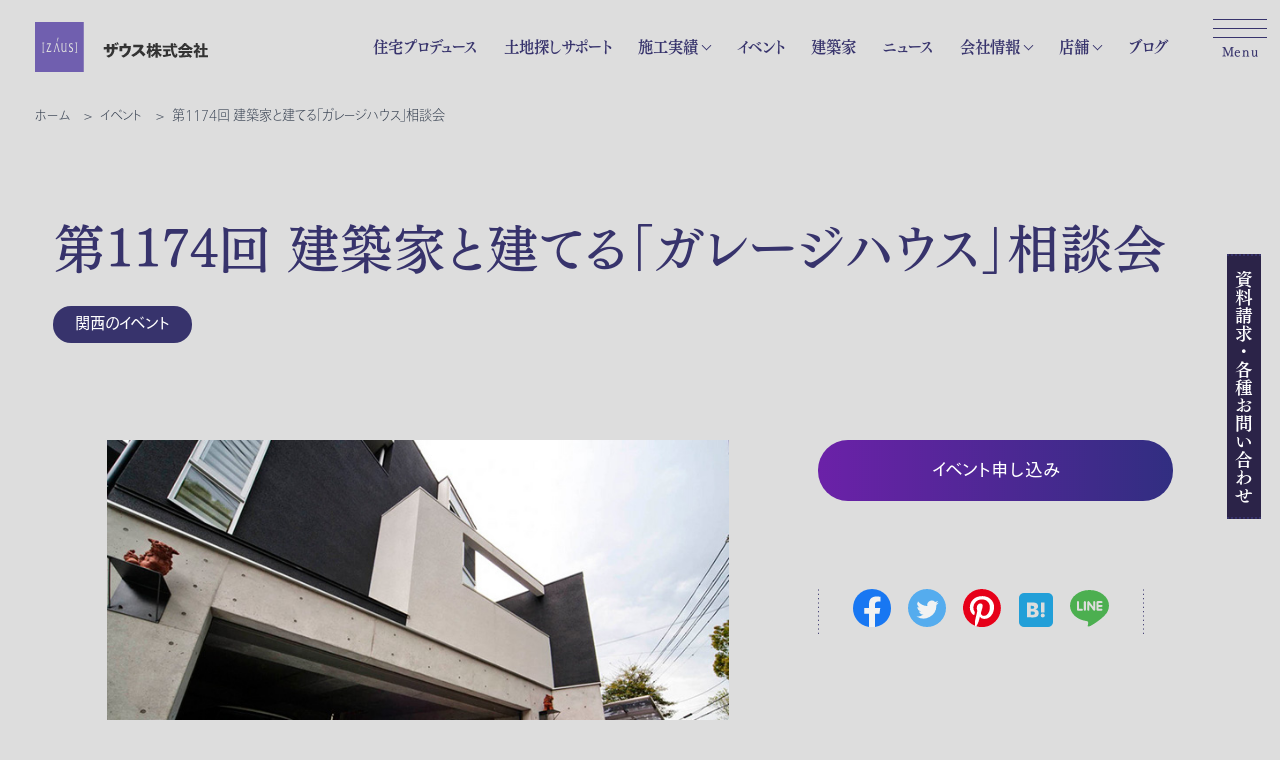

--- FILE ---
content_type: text/html; charset=UTF-8
request_url: https://www.zaus-co.com/event/kansai/2013/03/1174.html
body_size: 152236
content:
<!doctype html><html lang=ja><head><meta charset="UTF-8"><meta name="viewport" content="width=device-width, initial-scale=1.0"><meta name="description" content="資金・住宅ローン・土地探しなどのご相談もお気軽に。 【ガレージハウスを建てたい人のための相談会】 3月2日(土"><meta name="robots" content="max-snippet:-1, max-image-preview:large, max-video-preview:-1"><meta name="keywords" content="施工実績"><link rel=canonical href=https://www.zaus-co.com/event/kansai/2013/03/1174.html><meta name="generator" content="All in One SEO (AIOSEO) 4.9.3"><meta property="og:locale" content="ja_JP"><meta property="og:site_name" content="ザウスの住宅プロデュース | 建築家と理想の住まいを実現するザウス - ザウスの住宅プロデュースで家づくりを一から見なおしてみませんか？ザウス株式会社は、土地探し・資金計画・建築家や施工会社選び、完成後のアフターケアなど住宅を建てる各段階で建築主を全面的にサポートしています。ザウス株式会社は、ガレージのある家や中庭のある家、限られた土地での狭小住宅や変形地の住宅などもお客様が思い描く理想の住まいを実現します。"><meta property="og:type" content="article"><meta property="og:title" content="第1174回 建築家と建てる「ガレージハウス」相談会 - イベント - ザウスの住宅プロデュース | 建築家と理想の住まいを実現するザウス"><meta property="og:description" content="資金・住宅ローン・土地探しなどのご相談もお気軽に。 【ガレージハウスを建てたい人のための相談会】 3月2日(土"><meta property="og:url" content="https://www.zaus-co.com/event/kansai/2013/03/1174.html"><meta property="og:image" content="https://www.zaus-co.com/wp/wp-content/uploads/ogp.jpg"><meta property="og:image:secure_url" content="https://www.zaus-co.com/wp/wp-content/uploads/ogp.jpg"><meta property="og:image:width" content="1200"><meta property="og:image:height" content="630"><meta property="article:published_time" content="2013-03-02T09:01:08+00:00"><meta property="article:modified_time" content="2022-02-28T01:24:33+00:00"><meta property="article:publisher" content="https://www.facebook.com/zaus.co.ltd"><meta name="twitter:card" content="summary_large_image"><meta name="twitter:title" content="第1174回 建築家と建てる「ガレージハウス」相談会 - イベント - ザウスの住宅プロデュース | 建築家と理想の住まいを実現するザウス"><meta name="twitter:description" content="資金・住宅ローン・土地探しなどのご相談もお気軽に。 【ガレージハウスを建てたい人のための相談会】 3月2日(土"><meta name="twitter:image" content="https://www.zaus-co.com/wp/wp-content/uploads/ogp.jpg"> <script type=application/ld+json class=aioseo-schema>{"@context":"https:\/\/schema.org","@graph":[{"@type":"BreadcrumbList","@id":"https:\/\/www.zaus-co.com\/event\/kansai\/2013\/03\/1174.html#breadcrumblist","itemListElement":[{"@type":"ListItem","@id":"https:\/\/www.zaus-co.com#listItem","position":1,"name":"\u30db\u30fc\u30e0","item":"https:\/\/www.zaus-co.com","nextItem":{"@type":"ListItem","@id":"https:\/\/www.zaus-co.com\/event#listItem","name":"\u30a4\u30d9\u30f3\u30c8"}},{"@type":"ListItem","@id":"https:\/\/www.zaus-co.com\/event#listItem","position":2,"name":"\u30a4\u30d9\u30f3\u30c8","item":"https:\/\/www.zaus-co.com\/event","nextItem":{"@type":"ListItem","@id":"https:\/\/www.zaus-co.com\/event\/area\/kansai#listItem","name":"\u95a2\u897f\u306e\u30a4\u30d9\u30f3\u30c8"},"previousItem":{"@type":"ListItem","@id":"https:\/\/www.zaus-co.com#listItem","name":"\u30db\u30fc\u30e0"}},{"@type":"ListItem","@id":"https:\/\/www.zaus-co.com\/event\/area\/kansai#listItem","position":3,"name":"\u95a2\u897f\u306e\u30a4\u30d9\u30f3\u30c8","item":"https:\/\/www.zaus-co.com\/event\/area\/kansai","nextItem":{"@type":"ListItem","@id":"https:\/\/www.zaus-co.com\/event\/kansai\/2013\/03\/1174.html#listItem","name":"\u7b2c1174\u56de \u5efa\u7bc9\u5bb6\u3068\u5efa\u3066\u308b\u300c\u30ac\u30ec\u30fc\u30b8\u30cf\u30a6\u30b9\u300d\u76f8\u8ac7\u4f1a"},"previousItem":{"@type":"ListItem","@id":"https:\/\/www.zaus-co.com\/event#listItem","name":"\u30a4\u30d9\u30f3\u30c8"}},{"@type":"ListItem","@id":"https:\/\/www.zaus-co.com\/event\/kansai\/2013\/03\/1174.html#listItem","position":4,"name":"\u7b2c1174\u56de \u5efa\u7bc9\u5bb6\u3068\u5efa\u3066\u308b\u300c\u30ac\u30ec\u30fc\u30b8\u30cf\u30a6\u30b9\u300d\u76f8\u8ac7\u4f1a","previousItem":{"@type":"ListItem","@id":"https:\/\/www.zaus-co.com\/event\/area\/kansai#listItem","name":"\u95a2\u897f\u306e\u30a4\u30d9\u30f3\u30c8"}}]},{"@type":"Organization","@id":"https:\/\/www.zaus-co.com\/#organization","name":"\u30b6\u30a6\u30b9\u306e\u4f4f\u5b85\u30d7\u30ed\u30c7\u30e5\u30fc\u30b9 | \u5efa\u7bc9\u5bb6\u3068\u7406\u60f3\u306e\u4f4f\u307e\u3044\u3092\u5b9f\u73fe\u3059\u308b\u30b6\u30a6\u30b9","description":"\u30b6\u30a6\u30b9\u306e\u4f4f\u5b85\u30d7\u30ed\u30c7\u30e5\u30fc\u30b9\u3067\u5bb6\u3065\u304f\u308a\u3092\u4e00\u304b\u3089\u898b\u306a\u304a\u3057\u3066\u307f\u307e\u305b\u3093\u304b\uff1f\u30b6\u30a6\u30b9\u682a\u5f0f\u4f1a\u793e\u306f\u3001\u571f\u5730\u63a2\u3057\u30fb\u8cc7\u91d1\u8a08\u753b\u30fb\u5efa\u7bc9\u5bb6\u3084\u65bd\u5de5\u4f1a\u793e\u9078\u3073\u3001\u5b8c\u6210\u5f8c\u306e\u30a2\u30d5\u30bf\u30fc\u30b1\u30a2\u306a\u3069\u4f4f\u5b85\u3092\u5efa\u3066\u308b\u5404\u6bb5\u968e\u3067\u5efa\u7bc9\u4e3b\u3092\u5168\u9762\u7684\u306b\u30b5\u30dd\u30fc\u30c8\u3057\u3066\u3044\u307e\u3059\u3002\u30b6\u30a6\u30b9\u682a\u5f0f\u4f1a\u793e\u306f\u3001\u30ac\u30ec\u30fc\u30b8\u306e\u3042\u308b\u5bb6\u3084\u4e2d\u5ead\u306e\u3042\u308b\u5bb6\u3001\u9650\u3089\u308c\u305f\u571f\u5730\u3067\u306e\u72ed\u5c0f\u4f4f\u5b85\u3084\u5909\u5f62\u5730\u306e\u4f4f\u5b85\u306a\u3069\u3082\u304a\u5ba2\u69d8\u304c\u601d\u3044\u63cf\u304f\u7406\u60f3\u306e\u4f4f\u307e\u3044\u3092\u5b9f\u73fe\u3057\u307e\u3059\u3002","url":"https:\/\/www.zaus-co.com\/","logo":{"@type":"ImageObject","url":"https:\/\/www.zaus-co.com\/wp\/wp-content\/uploads\/logo-aio.jpg","@id":"https:\/\/www.zaus-co.com\/event\/kansai\/2013\/03\/1174.html\/#organizationLogo","width":512,"height":512},"image":{"@id":"https:\/\/www.zaus-co.com\/event\/kansai\/2013\/03\/1174.html\/#organizationLogo"},"sameAs":["https:\/\/www.facebook.com\/zaus.co.ltd","https:\/\/www.instagram.com\/zaus_producer\/","https:\/\/www.pinterest.jp\/zaus_produce\/_created\/"]},{"@type":"WebPage","@id":"https:\/\/www.zaus-co.com\/event\/kansai\/2013\/03\/1174.html#webpage","url":"https:\/\/www.zaus-co.com\/event\/kansai\/2013\/03\/1174.html","name":"\u7b2c1174\u56de \u5efa\u7bc9\u5bb6\u3068\u5efa\u3066\u308b\u300c\u30ac\u30ec\u30fc\u30b8\u30cf\u30a6\u30b9\u300d\u76f8\u8ac7\u4f1a - \u30a4\u30d9\u30f3\u30c8 - \u30b6\u30a6\u30b9\u306e\u4f4f\u5b85\u30d7\u30ed\u30c7\u30e5\u30fc\u30b9 | \u5efa\u7bc9\u5bb6\u3068\u7406\u60f3\u306e\u4f4f\u307e\u3044\u3092\u5b9f\u73fe\u3059\u308b\u30b6\u30a6\u30b9","description":"\u8cc7\u91d1\u30fb\u4f4f\u5b85\u30ed\u30fc\u30f3\u30fb\u571f\u5730\u63a2\u3057\u306a\u3069\u306e\u3054\u76f8\u8ac7\u3082\u304a\u6c17\u8efd\u306b\u3002 \u3010\u30ac\u30ec\u30fc\u30b8\u30cf\u30a6\u30b9\u3092\u5efa\u3066\u305f\u3044\u4eba\u306e\u305f\u3081\u306e\u76f8\u8ac7\u4f1a\u3011 3\u67082\u65e5(\u571f","inLanguage":"ja","isPartOf":{"@id":"https:\/\/www.zaus-co.com\/#website"},"breadcrumb":{"@id":"https:\/\/www.zaus-co.com\/event\/kansai\/2013\/03\/1174.html#breadcrumblist"},"datePublished":"2013-03-02T09:01:08+09:00","dateModified":"2022-02-28T10:24:33+09:00"},{"@type":"WebSite","@id":"https:\/\/www.zaus-co.com\/#website","url":"https:\/\/www.zaus-co.com\/","name":"\u30b6\u30a6\u30b9\u306e\u4f4f\u5b85\u30d7\u30ed\u30c7\u30e5\u30fc\u30b9 | \u5efa\u7bc9\u5bb6\u3068\u7406\u60f3\u306e\u4f4f\u307e\u3044\u3092\u5b9f\u73fe\u3059\u308b\u30b6\u30a6\u30b9","description":"\u30b6\u30a6\u30b9\u306e\u4f4f\u5b85\u30d7\u30ed\u30c7\u30e5\u30fc\u30b9\u3067\u5bb6\u3065\u304f\u308a\u3092\u4e00\u304b\u3089\u898b\u306a\u304a\u3057\u3066\u307f\u307e\u305b\u3093\u304b\uff1f\u30b6\u30a6\u30b9\u682a\u5f0f\u4f1a\u793e\u306f\u3001\u571f\u5730\u63a2\u3057\u30fb\u8cc7\u91d1\u8a08\u753b\u30fb\u5efa\u7bc9\u5bb6\u3084\u65bd\u5de5\u4f1a\u793e\u9078\u3073\u3001\u5b8c\u6210\u5f8c\u306e\u30a2\u30d5\u30bf\u30fc\u30b1\u30a2\u306a\u3069\u4f4f\u5b85\u3092\u5efa\u3066\u308b\u5404\u6bb5\u968e\u3067\u5efa\u7bc9\u4e3b\u3092\u5168\u9762\u7684\u306b\u30b5\u30dd\u30fc\u30c8\u3057\u3066\u3044\u307e\u3059\u3002\u30b6\u30a6\u30b9\u682a\u5f0f\u4f1a\u793e\u306f\u3001\u30ac\u30ec\u30fc\u30b8\u306e\u3042\u308b\u5bb6\u3084\u4e2d\u5ead\u306e\u3042\u308b\u5bb6\u3001\u9650\u3089\u308c\u305f\u571f\u5730\u3067\u306e\u72ed\u5c0f\u4f4f\u5b85\u3084\u5909\u5f62\u5730\u306e\u4f4f\u5b85\u306a\u3069\u3082\u304a\u5ba2\u69d8\u304c\u601d\u3044\u63cf\u304f\u7406\u60f3\u306e\u4f4f\u307e\u3044\u3092\u5b9f\u73fe\u3057\u307e\u3059\u3002","inLanguage":"ja","publisher":{"@id":"https:\/\/www.zaus-co.com\/#organization"}}]}</script> <link rel=dns-prefetch href=//www.google.com><link rel=alternate title="oEmbed (JSON)" type=application/json+oembed href="https://www.zaus-co.com/wp-json/oembed/1.0/embed?url=https%3A%2F%2Fwww.zaus-co.com%2Fevent%2Fkansai%2F2013%2F03%2F1174.html"><link rel=alternate title="oEmbed (XML)" type=text/xml+oembed href="https://www.zaus-co.com/wp-json/oembed/1.0/embed?url=https%3A%2F%2Fwww.zaus-co.com%2Fevent%2Fkansai%2F2013%2F03%2F1174.html&#038;format=xml"><style id=wp-img-auto-sizes-contain-inline-css>img:is([sizes=auto i],[sizes^="auto," i]){contain-intrinsic-size:3000px 1500px}</style><style id=wp-block-library-inline-css>/*<![CDATA[*/:root{--wp-block-synced-color:#7a00df;--wp-block-synced-color--rgb:122,0,223;--wp-bound-block-color:var(--wp-block-synced-color);--wp-editor-canvas-background:#ddd;--wp-admin-theme-color:#007cba;--wp-admin-theme-color--rgb:0,124,186;--wp-admin-theme-color-darker-10:#006ba1;--wp-admin-theme-color-darker-10--rgb:0,107,160.5;--wp-admin-theme-color-darker-20:#005a87;--wp-admin-theme-color-darker-20--rgb:0,90,135;--wp-admin-border-width-focus:2px}@media (min-resolution:192dpi){:root{--wp-admin-border-width-focus:1.5px}}.wp-element-button{cursor:pointer}:root .has-very-light-gray-background-color{background-color:#eee}:root .has-very-dark-gray-background-color{background-color:#313131}:root .has-very-light-gray-color{color:#eee}:root .has-very-dark-gray-color{color:#313131}:root .has-vivid-green-cyan-to-vivid-cyan-blue-gradient-background{background:linear-gradient(135deg,#00d084,#0693e3)}:root .has-purple-crush-gradient-background{background:linear-gradient(135deg,#34e2e4,#4721fb 50%,#ab1dfe)}:root .has-hazy-dawn-gradient-background{background:linear-gradient(135deg,#faaca8,#dad0ec)}:root .has-subdued-olive-gradient-background{background:linear-gradient(135deg,#fafae1,#67a671)}:root .has-atomic-cream-gradient-background{background:linear-gradient(135deg,#fdd79a,#004a59)}:root .has-nightshade-gradient-background{background:linear-gradient(135deg,#330968,#31cdcf)}:root .has-midnight-gradient-background{background:linear-gradient(135deg,#020381,#2874fc)}:root{--wp--preset--font-size--normal:16px;--wp--preset--font-size--huge:42px}.has-regular-font-size{font-size:1em}.has-larger-font-size{font-size:2.625em}.has-normal-font-size{font-size:var(--wp--preset--font-size--normal)}.has-huge-font-size{font-size:var(--wp--preset--font-size--huge)}:root .has-text-align-center{text-align:center}:root .has-text-align-left{text-align:left}:root .has-text-align-right{text-align:right}.has-fit-text{white-space:nowrap!important}#end-resizable-editor-section{display:none}.aligncenter{clear:both}.items-justified-left{justify-content:flex-start}.items-justified-center{justify-content:center}.items-justified-right{justify-content:flex-end}.items-justified-space-between{justify-content:space-between}.screen-reader-text{word-wrap:normal!important;border:0;clip-path:inset(50%);height:1px;margin:-1px;overflow:hidden;padding:0;position:absolute;width:1px}.screen-reader-text:focus{background-color:#ddd;clip-path:none;color:#444;display:block;font-size:1em;height:auto;left:5px;line-height:normal;padding:15px
23px 14px;text-decoration:none;top:5px;width:auto;z-index:100000}html :where(.has-border-color){border-style:solid}html :where([style*=border-top-color]){border-top-style:solid}html :where([style*=border-right-color]){border-right-style:solid}html :where([style*=border-bottom-color]){border-bottom-style:solid}html :where([style*=border-left-color]){border-left-style:solid}html :where([style*=border-width]){border-style:solid}html :where([style*=border-top-width]){border-top-style:solid}html :where([style*=border-right-width]){border-right-style:solid}html :where([style*=border-bottom-width]){border-bottom-style:solid}html :where([style*=border-left-width]){border-left-style:solid}html :where(img[class*=wp-image-]){height:auto;max-width:100%}:where(figure){margin:0
0 1em}html :where(.is-position-sticky){--wp-admin--admin-bar--position-offset:var(--wp-admin--admin-bar--height,0px)}@media screen and (max-width:600px){html:where(.is-position-sticky){--wp-admin--admin-bar--position-offset:0px}}/*]]>*/</style><style id=wp-block-search-inline-css>.wp-block-search__button{margin-left:10px;word-break:normal}.wp-block-search__button.has-icon{line-height:0}.wp-block-search__button
svg{fill:currentColor;height:1.25em;min-height:24px;min-width:24px;vertical-align:text-bottom;width:1.25em}:where(.wp-block-search__button){border:1px
solid #ccc;padding:6px
10px}.wp-block-search__inside-wrapper{display:flex;flex:auto;flex-wrap:nowrap;max-width:100%}.wp-block-search__label{width:100%}.wp-block-search.wp-block-search__button-only .wp-block-search__button{box-sizing:border-box;display:flex;flex-shrink:0;justify-content:center;margin-left:0;max-width:100%}.wp-block-search.wp-block-search__button-only .wp-block-search__inside-wrapper{min-width:0!important;transition-property:width}.wp-block-search.wp-block-search__button-only .wp-block-search__input{flex-basis:100%;transition-duration:.3s}.wp-block-search.wp-block-search__button-only.wp-block-search__searchfield-hidden,.wp-block-search.wp-block-search__button-only.wp-block-search__searchfield-hidden .wp-block-search__inside-wrapper{overflow:hidden}.wp-block-search.wp-block-search__button-only.wp-block-search__searchfield-hidden .wp-block-search__input{border-left-width:0!important;border-right-width:0!important;flex-basis:0;flex-grow:0;margin:0;min-width:0!important;padding-left:0!important;padding-right:0!important;width:0!important}:where(.wp-block-search__input){appearance:none;border:1px
solid #949494;flex-grow:1;font-family:inherit;font-size:inherit;font-style:inherit;font-weight:inherit;letter-spacing:inherit;line-height:inherit;margin-left:0;margin-right:0;min-width:3rem;padding:8px;text-decoration:unset!important;text-transform:inherit}:where(.wp-block-search__button-inside .wp-block-search__inside-wrapper){background-color:#fff;border:1px
solid #949494;box-sizing:border-box;padding:4px}:where(.wp-block-search__button-inside .wp-block-search__inside-wrapper) .wp-block-search__input{border:none;border-radius:0;padding:0
4px}:where(.wp-block-search__button-inside .wp-block-search__inside-wrapper) .wp-block-search__input:focus{outline:none}:where(.wp-block-search__button-inside .wp-block-search__inside-wrapper) :where(.wp-block-search__button){padding:4px
8px}.wp-block-search.aligncenter .wp-block-search__inside-wrapper{margin:auto}.wp-block[data-align=right] .wp-block-search.wp-block-search__button-only .wp-block-search__inside-wrapper{float:right}</style><style id=global-styles-inline-css>/*<![CDATA[*/:root{--wp--preset--aspect-ratio--square:1;--wp--preset--aspect-ratio--4-3:4/3;--wp--preset--aspect-ratio--3-4:3/4;--wp--preset--aspect-ratio--3-2:3/2;--wp--preset--aspect-ratio--2-3:2/3;--wp--preset--aspect-ratio--16-9:16/9;--wp--preset--aspect-ratio--9-16:9/16;--wp--preset--color--black:#000;--wp--preset--color--cyan-bluish-gray:#abb8c3;--wp--preset--color--white:#fff;--wp--preset--color--pale-pink:#f78da7;--wp--preset--color--vivid-red:#cf2e2e;--wp--preset--color--luminous-vivid-orange:#ff6900;--wp--preset--color--luminous-vivid-amber:#fcb900;--wp--preset--color--light-green-cyan:#7bdcb5;--wp--preset--color--vivid-green-cyan:#00d084;--wp--preset--color--pale-cyan-blue:#8ed1fc;--wp--preset--color--vivid-cyan-blue:#0693e3;--wp--preset--color--vivid-purple:#9b51e0;--wp--preset--gradient--vivid-cyan-blue-to-vivid-purple:linear-gradient(135deg,rgb(6,147,227) 0%,rgb(155,81,224) 100%);--wp--preset--gradient--light-green-cyan-to-vivid-green-cyan:linear-gradient(135deg,rgb(122,220,180) 0%,rgb(0,208,130) 100%);--wp--preset--gradient--luminous-vivid-amber-to-luminous-vivid-orange:linear-gradient(135deg,rgb(252,185,0) 0%,rgb(255,105,0) 100%);--wp--preset--gradient--luminous-vivid-orange-to-vivid-red:linear-gradient(135deg,rgb(255,105,0) 0%,rgb(207,46,46) 100%);--wp--preset--gradient--very-light-gray-to-cyan-bluish-gray:linear-gradient(135deg,rgb(238,238,238) 0%,rgb(169,184,195) 100%);--wp--preset--gradient--cool-to-warm-spectrum:linear-gradient(135deg,rgb(74,234,220) 0%,rgb(151,120,209) 20%,rgb(207,42,186) 40%,rgb(238,44,130) 60%,rgb(251,105,98) 80%,rgb(254,248,76) 100%);--wp--preset--gradient--blush-light-purple:linear-gradient(135deg,rgb(255,206,236) 0%,rgb(152,150,240) 100%);--wp--preset--gradient--blush-bordeaux:linear-gradient(135deg,rgb(254,205,165) 0%,rgb(254,45,45) 50%,rgb(107,0,62) 100%);--wp--preset--gradient--luminous-dusk:linear-gradient(135deg,rgb(255,203,112) 0%,rgb(199,81,192) 50%,rgb(65,88,208) 100%);--wp--preset--gradient--pale-ocean:linear-gradient(135deg,rgb(255,245,203) 0%,rgb(182,227,212) 50%,rgb(51,167,181) 100%);--wp--preset--gradient--electric-grass:linear-gradient(135deg,rgb(202,248,128) 0%,rgb(113,206,126) 100%);--wp--preset--gradient--midnight:linear-gradient(135deg,rgb(2,3,129) 0%,rgb(40,116,252) 100%);--wp--preset--font-size--small:13px;--wp--preset--font-size--medium:20px;--wp--preset--font-size--large:36px;--wp--preset--font-size--x-large:42px;--wp--preset--spacing--20:0.44rem;--wp--preset--spacing--30:0.67rem;--wp--preset--spacing--40:1rem;--wp--preset--spacing--50:1.5rem;--wp--preset--spacing--60:2.25rem;--wp--preset--spacing--70:3.38rem;--wp--preset--spacing--80:5.06rem;--wp--preset--shadow--natural:6px 6px 9px rgba(0, 0, 0, 0.2);--wp--preset--shadow--deep:12px 12px 50px rgba(0, 0, 0, 0.4);--wp--preset--shadow--sharp:6px 6px 0px rgba(0, 0, 0, 0.2);--wp--preset--shadow--outlined:6px 6px 0px -3px rgb(255, 255, 255), 6px 6px rgb(0, 0, 0);--wp--preset--shadow--crisp:6px 6px 0px rgb(0, 0, 0)}:where(.is-layout-flex){gap:0.5em}:where(.is-layout-grid){gap:0.5em}body .is-layout-flex{display:flex}.is-layout-flex{flex-wrap:wrap;align-items:center}.is-layout-flex>:is(*,div){margin:0}body .is-layout-grid{display:grid}.is-layout-grid>:is(*,div){margin:0}:where(.wp-block-columns.is-layout-flex){gap:2em}:where(.wp-block-columns.is-layout-grid){gap:2em}:where(.wp-block-post-template.is-layout-flex){gap:1.25em}:where(.wp-block-post-template.is-layout-grid){gap:1.25em}.has-black-color{color:var(--wp--preset--color--black) !important}.has-cyan-bluish-gray-color{color:var(--wp--preset--color--cyan-bluish-gray) !important}.has-white-color{color:var(--wp--preset--color--white) !important}.has-pale-pink-color{color:var(--wp--preset--color--pale-pink) !important}.has-vivid-red-color{color:var(--wp--preset--color--vivid-red) !important}.has-luminous-vivid-orange-color{color:var(--wp--preset--color--luminous-vivid-orange) !important}.has-luminous-vivid-amber-color{color:var(--wp--preset--color--luminous-vivid-amber) !important}.has-light-green-cyan-color{color:var(--wp--preset--color--light-green-cyan) !important}.has-vivid-green-cyan-color{color:var(--wp--preset--color--vivid-green-cyan) !important}.has-pale-cyan-blue-color{color:var(--wp--preset--color--pale-cyan-blue) !important}.has-vivid-cyan-blue-color{color:var(--wp--preset--color--vivid-cyan-blue) !important}.has-vivid-purple-color{color:var(--wp--preset--color--vivid-purple) !important}.has-black-background-color{background-color:var(--wp--preset--color--black) !important}.has-cyan-bluish-gray-background-color{background-color:var(--wp--preset--color--cyan-bluish-gray) !important}.has-white-background-color{background-color:var(--wp--preset--color--white) !important}.has-pale-pink-background-color{background-color:var(--wp--preset--color--pale-pink) !important}.has-vivid-red-background-color{background-color:var(--wp--preset--color--vivid-red) !important}.has-luminous-vivid-orange-background-color{background-color:var(--wp--preset--color--luminous-vivid-orange) !important}.has-luminous-vivid-amber-background-color{background-color:var(--wp--preset--color--luminous-vivid-amber) !important}.has-light-green-cyan-background-color{background-color:var(--wp--preset--color--light-green-cyan) !important}.has-vivid-green-cyan-background-color{background-color:var(--wp--preset--color--vivid-green-cyan) !important}.has-pale-cyan-blue-background-color{background-color:var(--wp--preset--color--pale-cyan-blue) !important}.has-vivid-cyan-blue-background-color{background-color:var(--wp--preset--color--vivid-cyan-blue) !important}.has-vivid-purple-background-color{background-color:var(--wp--preset--color--vivid-purple) !important}.has-black-border-color{border-color:var(--wp--preset--color--black) !important}.has-cyan-bluish-gray-border-color{border-color:var(--wp--preset--color--cyan-bluish-gray) !important}.has-white-border-color{border-color:var(--wp--preset--color--white) !important}.has-pale-pink-border-color{border-color:var(--wp--preset--color--pale-pink) !important}.has-vivid-red-border-color{border-color:var(--wp--preset--color--vivid-red) !important}.has-luminous-vivid-orange-border-color{border-color:var(--wp--preset--color--luminous-vivid-orange) !important}.has-luminous-vivid-amber-border-color{border-color:var(--wp--preset--color--luminous-vivid-amber) !important}.has-light-green-cyan-border-color{border-color:var(--wp--preset--color--light-green-cyan) !important}.has-vivid-green-cyan-border-color{border-color:var(--wp--preset--color--vivid-green-cyan) !important}.has-pale-cyan-blue-border-color{border-color:var(--wp--preset--color--pale-cyan-blue) !important}.has-vivid-cyan-blue-border-color{border-color:var(--wp--preset--color--vivid-cyan-blue) !important}.has-vivid-purple-border-color{border-color:var(--wp--preset--color--vivid-purple) !important}.has-vivid-cyan-blue-to-vivid-purple-gradient-background{background:var(--wp--preset--gradient--vivid-cyan-blue-to-vivid-purple) !important}.has-light-green-cyan-to-vivid-green-cyan-gradient-background{background:var(--wp--preset--gradient--light-green-cyan-to-vivid-green-cyan) !important}.has-luminous-vivid-amber-to-luminous-vivid-orange-gradient-background{background:var(--wp--preset--gradient--luminous-vivid-amber-to-luminous-vivid-orange) !important}.has-luminous-vivid-orange-to-vivid-red-gradient-background{background:var(--wp--preset--gradient--luminous-vivid-orange-to-vivid-red) !important}.has-very-light-gray-to-cyan-bluish-gray-gradient-background{background:var(--wp--preset--gradient--very-light-gray-to-cyan-bluish-gray) !important}.has-cool-to-warm-spectrum-gradient-background{background:var(--wp--preset--gradient--cool-to-warm-spectrum) !important}.has-blush-light-purple-gradient-background{background:var(--wp--preset--gradient--blush-light-purple) !important}.has-blush-bordeaux-gradient-background{background:var(--wp--preset--gradient--blush-bordeaux) !important}.has-luminous-dusk-gradient-background{background:var(--wp--preset--gradient--luminous-dusk) !important}.has-pale-ocean-gradient-background{background:var(--wp--preset--gradient--pale-ocean) !important}.has-electric-grass-gradient-background{background:var(--wp--preset--gradient--electric-grass) !important}.has-midnight-gradient-background{background:var(--wp--preset--gradient--midnight) !important}.has-small-font-size{font-size:var(--wp--preset--font-size--small) !important}.has-medium-font-size{font-size:var(--wp--preset--font-size--medium) !important}.has-large-font-size{font-size:var(--wp--preset--font-size--large) !important}.has-x-large-font-size{font-size:var(--wp--preset--font-size--x-large) !important}/*]]>*/</style><style id=classic-theme-styles-inline-css>/*<![CDATA[*/.wp-block-button__link{background-color:#32373c;border-radius:9999px;box-shadow:none;color:#fff;font-size:1.125em;padding:calc(.667em + 2px) calc(1.333em + 2px);text-decoration:none}.wp-block-file__button{background:#32373c;color:#fff}.wp-block-accordion-heading{margin:0}.wp-block-accordion-heading__toggle{background-color:inherit!important;color:inherit!important}.wp-block-accordion-heading__toggle:not(:focus-visible){outline:none}.wp-block-accordion-heading__toggle:focus,.wp-block-accordion-heading__toggle:hover{background-color:inherit!important;border:none;box-shadow:none;color:inherit;padding:var(--wp--preset--spacing--20,1em) 0;text-decoration:none}.wp-block-accordion-heading__toggle:focus-visible{outline:auto;outline-offset:0}/*]]>*/</style><link rel=stylesheet href=https://www.zaus-co.com/wp/wp-content/cache/minify/22036.css media=all><link rel=stylesheet href=https://www.zaus-co.com/wp/wp-content/cache/minify/f5032.css media=all> <script src="https://www.zaus-co.com/wp/wp-includes/js/jquery/jquery.min.js?ver=3.7.1" id=jquery-core-js></script> <link rel=https://api.w.org/ href=https://www.zaus-co.com/wp-json/ ><link rel=alternate title=JSON type=application/json href=https://www.zaus-co.com/wp-json/wp/v2/event/4969><link rel=EditURI type=application/rsd+xml title=RSD href=https://www.zaus-co.com/wp/xmlrpc.php?rsd><link rel=shortlink href='https://www.zaus-co.com/?p=4969'><link rel=icon href=https://www.zaus-co.com/wp/wp-content/uploads/cropped-favicon-32x32.jpg sizes=32x32><link rel=icon href=https://www.zaus-co.com/wp/wp-content/uploads/cropped-favicon-192x192.jpg sizes=192x192><link rel=apple-touch-icon href=https://www.zaus-co.com/wp/wp-content/uploads/cropped-favicon-180x180.jpg><meta name="msapplication-TileImage" content="https://www.zaus-co.com/wp/wp-content/uploads/cropped-favicon-270x270.jpg"> <script src=https://ajax.googleapis.com/ajax/libs/jquery/3.7.1/jquery.min.js></script> <link rel=stylesheet href=https://cdnjs.cloudflare.com/ajax/libs/flickity/2.2.2/flickity.min.css><link rel=stylesheet href=https://www.zaus-co.com/wp/wp-content/cache/minify/66a7f.css media=all> <script src="https://www.zaus-co.com/wp/wp-content/themes/zaus/js/script.js?ver=20260119233944"></script> <script src=https://www.zaus-co.com/wp/wp-content/themes/zaus/js/size.js></script> <script src="https://webfont.fontplus.jp/accessor/script/fontplus.js?5TGJLnr8NHA%3D&box=E3sVGxQ5MmY%3D&aa=1&ab=2"></script>  <script>(function(w,d,s,l,i){w[l]=w[l]||[];w[l].push({'gtm.start':new Date().getTime(),event:'gtm.js'});var f=d.getElementsByTagName(s)[0],j=d.createElement(s),dl=l!='dataLayer'?'&l='+l:'';j.async=true;j.src='https://www.googletagmanager.com/gtm.js?id='+i+dl;f.parentNode.insertBefore(j,f);})(window,document,'script','dataLayer','GTM-PDMK3D');</script>   <script async src=https://s.yimg.jp/images/listing/tool/cv/ytag.js></script> <script>window.yjDataLayer=window.yjDataLayer||[];function ytag(){yjDataLayer.push(arguments);}
ytag({"type":"ycl_cookie","config":{"ycl_use_non_cookie_storage":true}});</script> <script async src=https://s.yimg.jp/images/listing/tool/cv/ytag.js></script> <script>window.yjDataLayer=window.yjDataLayer||[];function ytag(){yjDataLayer.push(arguments);}
ytag({"type":"yss_retargeting","config":{"yahoo_ss_retargeting_id":"1001192729","yahoo_sstag_custom_params":{}}});</script>  <script async src=https://s.yimg.jp/images/listing/tool/cv/ytag.js></script> <script>window.yjDataLayer=window.yjDataLayer||[];function ytag(){yjDataLayer.push(arguments);}
ytag({"type":"ycl_cookie","config":{"ycl_use_non_cookie_storage":true}});</script> <script async src=https://s.yimg.jp/images/listing/tool/cv/ytag.js></script> <script>window.yjDataLayer=window.yjDataLayer||[];function ytag(){yjDataLayer.push(arguments);}
ytag({"type":"yjad_retargeting","config":{"yahoo_retargeting_id":"7Z9VGQU0RG","yahoo_retargeting_label":"","yahoo_retargeting_page_type":"","yahoo_retargeting_items":[{item_id:'',category_id:'',price:'',quantity:''}]}});</script> </head><body class="wp-singular event-template-default single single-event postid-4969 wp-theme-zaus case"><noscript><iframe src="https://www.googletagmanager.com/ns.html?id=GTM-PDMK3D" height=0 width=0 style=display:none;visibility:hidden></iframe></noscript><div id=loading class=z-10><div class=loader></div></div><div id=wrapper class=text-gray-700><header id=header class><div class="header-top z-10 "><div class="flex justify-between items-center md:pt-5 md:pb-5 pt-4 pb-3"><div class="site-title 2xl:ml-10 md:ml-8 ml-5 z-10"> <a href=https://www.zaus-co.com class=block> <svg xmlns=http://www.w3.org/2000/svg width=172.413 height=49.922 viewBox="0 0 172.413 49.922"> <g id=logo data-name="グループ 274" transform="translate(-27.632 -17.859)"><title>ザウスの住宅プロデュース | 建築家と理想の住まいを実現するザウス</title> <path id=symbol class="transition duration-200" data-name="パス 26920" d=M135.706,156v49.922h48.471V156ZM158,173.217c.186-.843.293-1.23.095-1.353v-.037h1.233v.037c-.254.13-.306.793-.732,1.865s-1.013,2.585-1.013,2.585h-.293S157.806,174.061,158,173.217Zm-13.014,4.027h-.9v8.737h.9v.69h-1.963v-.039c.357-.331.3-1.02.3-1.567v-6.981c0-.533.03-1.169-.3-1.487v-.039h1.963Zm6.729,8.671h-4.7l3.228-7.558-1.513-.132a1.518,1.518,0,0,0-1.341.566h-.025l.467-1.551h3.941l-3.222,7.574,1.87.157a2.356,2.356,0,0,0,1.766-.721h.032Zm8.863,0h-1.828v-.037c.44-.289.363-.434.126-1.353l-1.616-6.128-1.576,6.128c-.19.735-.252,1.115.175,1.353v.037h-1.637v-.037a3.226,3.226,0,0,0,.863-1.865l1.491-5.472c.124-.475.3-1.067-.122-1.261v-.039h1.406l1.845,6.773a3.333,3.333,0,0,0,.873,1.865Zm6.347-6.783v4.948c0,.588-.053,1.546.4,1.8v.037h-1.314v-.865a1.961,1.961,0,0,1-1.749,1.078,1.88,1.88,0,0,1-1.609-.919,4.689,4.689,0,0,1-.459-2.589v-3.5c0-.591.077-1.59-.378-1.84v-.039h1.693v.039c-.444.25-.4,1.249-.4,1.84v3.5c0,1.749.5,2.563,1.415,2.563a1.473,1.473,0,0,0,1.305-.919,2.393,2.393,0,0,0,.184-1.2v-3.948c0-.591.065-1.59-.38-1.84v-.039h1.7l.008.039C166.881,177.528,166.921,178.528,166.921,179.13Zm4.371,7a3.306,3.306,0,0,1-1.6-.392l-.261-1.644a2.615,2.615,0,0,0,1.955,1.09,1.342,1.342,0,0,0,1.276-1.367c0-2.049-3.069-1.677-3.069-4.46a2.114,2.114,0,0,1,2.24-2.284,3.162,3.162,0,0,1,1.324.287v1.485a1.743,1.743,0,0,0-1.393-.826,1.1,1.1,0,0,0-1.156,1.194c0,1.8,3.067,1.772,3.067,4.2A2.581,2.581,0,0,1,171.292,186.126Zm6.578-9.532c-.331.318-.3.954-.3,1.487v6.981c0,.547-.055,1.175.3,1.5v.042h-1.959v-.688h.9v-8.677h-.9v-.688h1.959Z transform="translate(-108.074 -138.141)" fill=#705FAF /> <g id=typeface class="transition duration-200" data-name="グループ 152" transform="translate(96.055 37.996)"> <path id=typeface01 class="transition duration-100" data-name="パス 8" d=M274.243,200.476v-.151h-.94l-2.132.05-.118-.134v-2.15l.151-.1,2.066.05h.974v-2.955l.134-.118h2.3l.134.135v2.939H279.2v-2.972l.134-.118h2.351l.134.134v2.955h.621l2.4-.05.151.1v2.15l-.117.134-2.435-.05h-.655a10.09,10.09,0,0,1-1.175,4.836,8.2,8.2,0,0,1-4.383,3.308.9.9,0,0,1-.319.067.492.492,0,0,1-.336-.168l-1.931-1.562c2.486-.638,3.879-1.494,4.719-2.871a6.893,6.893,0,0,0,.823-3.61h-2.368v.184l.067,2.973h-2.72Zm7.725-6.264.991-.4.167.016a10.839,10.839,0,0,1,1.259,2.133l-.05.168-1.058.42-.151-.034a10.865,10.865,0,0,0-1.209-2.15Zm1.779-.654.974-.42.168.034a9.736,9.736,0,0,1,1.226,2.066l-.05.151-1.008.42-.151-.034a10.386,10.386,0,0,0-1.209-2.083Z transform="translate(-271.052 -193.137)" fill=#333333 /> <path id=typeface02 class="transition duration-200" data-name="パス 9" d=M315.05,198.681l1.932-.05.118.118c-.017,3.8-.823,5.894-2.3,7.859a11.393,11.393,0,0,1-4.752,3.51.761.761,0,0,1-.285.084.725.725,0,0,1-.42-.218l-1.88-1.478a10.412,10.412,0,0,0,4.87-3.14,7.35,7.35,0,0,0,1.814-4.484H308.4v3.057h-2.754l.084-3.544-.05-1.646.117-.118,2.419.05h1.712v-2.318l.135-.117h2.485l.135.134v2.3Z transform="translate(-289.946 -194.835)" fill=#333333 /> <path id=typeface03 class="transition duration-200" data-name="パス 10" d=M345.635,208.626l-1.981,1.848-.185-.017a30.206,30.206,0,0,0-3.728-3.98,19.836,19.836,0,0,1-5.76,4.215.886.886,0,0,1-.37.118.475.475,0,0,1-.268-.118l-1.982-1.528c3.863-1.8,7.238-4.332,8.783-7.825h-4l-2.5.05-.118-.134V198.97l.151-.1,2.519.05h4.752l1.713-.084,1.024,1.008c.118.118.185.2.185.3a.928.928,0,0,1-.151.4,34.341,34.341,0,0,1-2.318,3.879,35.478,35.478,0,0,1,4.249,4.013Z transform="translate(-303.991 -196.25)" fill=#333333 /> <path id=typeface04 class="transition duration-200" data-name="パス 11" d=M372.765,202.907l-1.975.046.185.324-.031.154-1.157.987-.138-.015c-.17-.385-.34-.741-.54-1.111v.757l.108,5.77H367.1l.139-5.724a14.509,14.509,0,0,1-.8,2.052.208.208,0,0,1-.185.139.3.3,0,0,1-.231-.17l-.941-1.543a18.477,18.477,0,0,0,2.036-4.767l-1.666.046-.108-.093v-1.681l.093-.093,1.759.046v-2.885l.077-.093h1.744l.093.093v2.87l1.312-.031.077.077v1.666a14.628,14.628,0,0,0,1.435-3.718l.123-.077,1.681.6.062.154c-.093.309-.185.617-.278.91h.663v-2.438l.077-.093h1.928l.093.093V197.6h1.126l2.036-.046.093.077v1.712l-.093.077-2.036-.046h-1.126v1.759h1.636l2.036-.046.093.077v1.713l-.093.077-2.036-.046H376.53a15.278,15.278,0,0,0,3.8,4l-1.265,1.62c-.093.123-.17.186-.232.186a.35.35,0,0,1-.216-.124,14.357,14.357,0,0,1-2.36-3.147l.139,4.335h-2.315l.124-4.15a13.827,13.827,0,0,1-3.071,3.163c-.108.077-.17.123-.216.123-.062,0-.124-.062-.216-.154l-1.28-1.28a15.192,15.192,0,0,0,4.4-4.567Zm0-1.774h1.42v-1.759h-1.312c-.216.494-.448.972-.71,1.45a.18.18,0,0,1-.17.108.577.577,0,0,1-.231-.077l-1.45-.8c.046-.077.093-.139.123-.2l-1.327-.03v1.759l.37-.247h.154a11.093,11.093,0,0,1,1,1.373v-1.528l.093-.093Z transform="translate(-322.409 -194.184)" fill=#333333 /> <path id=typeface05 class="transition duration-200" data-name="パス 12" d=M412.565,197.807a7.874,7.874,0,0,0-1.342-1.42v-.139l1.234-.941.154-.015a7.1,7.1,0,0,1,1.589,1.45l-.031.17-1.126.895,2.021-.046.093.077v1.8l-.093.077-2.176-.046h-1.928a17.753,17.753,0,0,0,1.111,5.878c.556,1.342.957,1.79,1.142,1.79s.339-.309.571-1.99l1.358,1.111a.412.412,0,0,1,.2.355v.046c-.231,2.067-1.018,2.962-2.083,2.962-.987,0-2.005-.648-3.07-2.993a20.858,20.858,0,0,1-1.45-7.159h-5.8l-2.252.046-.108-.093v-1.774l.093-.093,2.268.046h5.709c-.015-.756-.031-1.543-.031-2.376l.093-.123h2.052l.108.108c0,.864.015,1.651.031,2.392Zm-6.356,5.493H405.9v3.147c1.1-.17,2.129-.37,3.024-.555l-.031,1.45c0,.278-.108.385-.37.447-1.928.493-4.274.972-7.066,1.45l-.123-.093-.741-1.8.093-.123c.972-.123,1.99-.262,3.008-.417v-3.5h-.385l-1.929.046-.108-.093v-1.728l.093-.093,1.944.046h2.9l1.99-.046.093.077v1.759l-.093.077Z transform="translate(-341.795 -194.314)" fill=#333333 /> <path id=typeface06 class="transition duration-200" data-name="パス 13" d=M445.049,201.723l-.093.077-1.728-.046H439.6l-1.713.046-.108-.093v-.926c-.555.417-1.157.8-1.789,1.188a.793.793,0,0,1-.37.139.329.329,0,0,1-.247-.108l-1.512-1.5A16.134,16.134,0,0,0,440.3,194.8l.17-.046,2.206.555.046.155c-.093.138-.185.262-.262.4a18.4,18.4,0,0,0,6.557,4.181l-1.45,1.651c-.17.2-.309.278-.432.278a.54.54,0,0,1-.278-.093q-.948-.532-1.8-1.111Zm3.07,3.055-2.5-.046H441.1a21.779,21.779,0,0,1-1.373,2.5c1.373-.046,2.746-.154,4.119-.262-.417-.4-.833-.772-1.281-1.126l.031-.139,1.512-.88.139-.015a22.821,22.821,0,0,1,3.626,3.363l-.015.124-1.574,1.311-.154-.015c-.263-.355-.525-.694-.8-1.018-3.364.386-6.048.6-9.69.833l-.138-.077-.633-1.82.108-.139,2.376-.046a20.311,20.311,0,0,0,1.3-2.592h-1.435l-2.484.046-.108-.093V202.9l.093-.093,2.5.046h8.409l2.5-.046.093.077v1.82Zm-8.516-4.891h3.626l.617-.015a23.852,23.852,0,0,1-2.561-2.438,16.761,16.761,0,0,1-2.361,2.438Z transform="translate(-359.975 -194.017)" fill=#333333 /> <path id=typeface07 class="transition duration-200" data-name="パス 14" d=M472.424,202.7l.525-.525.185.015a11.566,11.566,0,0,1,1.882,1.635l-.015.155-1.3,1.3-.2-.015a11.3,11.3,0,0,0-1.08-1.327V206l.077,3.8h-2.237l.078-3.8v-1.5a10.053,10.053,0,0,1-.864.771.493.493,0,0,1-.262.123.268.268,0,0,1-.216-.139l-1.034-1.527a12.382,12.382,0,0,0,3.919-4.475h-1.5l-1.882.031-.093-.124v-1.789l.093-.093,1.836.046v-2.237l.108-.108h1.883l.093.123v2.222h.247l.941-.046.818.787a.421.421,0,0,1,.108.277.546.546,0,0,1-.046.216,14.911,14.911,0,0,1-2.068,3.672Zm6.7-7.437v4.659h.895l2.036-.046.093.077v1.852l-.093.077-2.036-.046h-.895v5.369h1.5l1.882-.046.093.077v1.821l-.108.108-1.867-.046h-5.122l-2.021.046-.108-.093v-1.836l.093-.077,2.037.046h1.435v-5.369h-.678l-2.021.046-.108-.093v-1.821l.092-.093,2.037.046h.678v-4.644l.108-.123h1.975Z transform="translate(-378.601 -194.147)" fill=#333333 /> </g> </g> </svg></a></div><div class="header-center text-right TelopMinPro-B text-sm lg:block hidden relative z-2"><nav id=gnavi><ul class="gnavi "><li id=menu-item-6043 class="inline-block mr-5 menu-item menu-item-type-post_type menu-item-object-page menu-item-6043"><a href=https://www.zaus-co.com/produce class=hoverunderline title=住宅プロデュース>住宅プロデュース</a></li> <li id=menu-item-6044 class="inline-block mr-5 menu-item menu-item-type-post_type menu-item-object-page menu-item-6044"><a href=https://www.zaus-co.com/land class=hoverunderline title=土地探しサポート>土地探しサポート</a></li> <li id=menu-item-6045 class="inline-block mr-5 mega-btn relative menu-item menu-item-type-taxonomy menu-item-object-category menu-item-has-children menu-item-6045"><a href=https://www.zaus-co.com/case class="hoverunderline hoverunderlineparent">施工実績<div class=init-bottom></div></a><ul class="sub-menu hidden"> <li id=menu-item-6063 class="block mb-3 menu-item menu-item-type-taxonomy menu-item-object-category menu-item-6063"><a href=https://www.zaus-co.com/case/garage class=hoverunderline title=ガレージハウス>ガレージハウス</a></li> <li id=menu-item-6064 class="block mb-3 menu-item menu-item-type-taxonomy menu-item-object-category menu-item-6064"><a href=https://www.zaus-co.com/case/luxury class=hoverunderline title=高級住宅>高級住宅</a></li> <li id=menu-item-6065 class="block mb-3 menu-item menu-item-type-taxonomy menu-item-object-category menu-item-6065"><a href=https://www.zaus-co.com/case/store class=hoverunderline title=店舗併用住宅>店舗併用住宅</a></li> <li id=menu-item-6066 class="block mb-3 menu-item menu-item-type-taxonomy menu-item-object-category menu-item-6066"><a href=https://www.zaus-co.com/case/japanese-modern class=hoverunderline title=和風モダンの住宅>和風モダンの住宅</a></li> <li id=menu-item-6067 class="block mb-3 menu-item menu-item-type-taxonomy menu-item-object-category menu-item-6067"><a href=https://www.zaus-co.com/case/court class=hoverunderline title=中庭のある家>中庭のある家</a></li> <li id=menu-item-6068 class="block mb-3 menu-item menu-item-type-taxonomy menu-item-object-category menu-item-6068"><a href=https://www.zaus-co.com/case/view class=hoverunderline title=眺望を楽しむ家>眺望を楽しむ家</a></li> <li id=menu-item-6069 class="block mb-3 menu-item menu-item-type-taxonomy menu-item-object-category menu-item-6069"><a href=https://www.zaus-co.com/case/second class=hoverunderline title=二世帯住宅>二世帯住宅</a></li> <li id=menu-item-6070 class="block mb-3 menu-item menu-item-type-taxonomy menu-item-object-category menu-item-6070"><a href=https://www.zaus-co.com/case/pet class=hoverunderline title=ペットと暮らす住宅>ペットと暮らす住宅</a></li> <li id=menu-item-6071 class="block mb-3 menu-item menu-item-type-taxonomy menu-item-object-category menu-item-6071"><a href=https://www.zaus-co.com/case/narrowness class=hoverunderline title=狭小住宅・変形地の住宅>狭小住宅・変形地の住宅</a></li> <li id=menu-item-6072 class="block mb-3 menu-item menu-item-type-taxonomy menu-item-object-category menu-item-6072"><a href=https://www.zaus-co.com/case/reform class=hoverunderline title=住宅のリフォーム>住宅のリフォーム</a></li> <li id=menu-item-6073 class="block mb-3 menu-item menu-item-type-taxonomy menu-item-object-category menu-item-6073"><a href=https://www.zaus-co.com/case/kodawari class=hoverunderline title=ナチュラル・シンプル>ナチュラル・シンプル</a></li> <li id=menu-item-6074 class="block mb-3 menu-item menu-item-type-taxonomy menu-item-object-category menu-item-6074"><a href=https://www.zaus-co.com/case/building class=hoverunderline title=オフィス・ビルなど>オフィス・ビルなど</a></li></ul> </li> <li id=menu-item-6047 class="inline-block mr-5 menu-item menu-item-type-post_type_archive menu-item-object-event menu-item-6047"><a href=https://www.zaus-co.com/event class=hoverunderline title=イベント>イベント</a></li> <li id=menu-item-6048 class="inline-block mr-5 menu-item menu-item-type-post_type_archive menu-item-object-architect menu-item-6048"><a href=https://www.zaus-co.com/produce/architect class=hoverunderline title=建築家>建築家</a></li> <li id=menu-item-6046 class="inline-block mr-5 menu-item menu-item-type-post_type_archive menu-item-object-news menu-item-6046"><a href=https://www.zaus-co.com/news class=hoverunderline title=ニュース>ニュース</a></li> <li id=menu-item-6049 class="inline-block mr-5 relative mega-btn menu-item menu-item-type-post_type menu-item-object-page menu-item-has-children menu-item-6049"><a href=https://www.zaus-co.com/company class="hoverunderline hoverunderlineparent">会社情報<div class=init-bottom></div></a><ul class="sub-menu hidden"> <li id=menu-item-6050 class="block mb-3 menu-item menu-item-type-post_type menu-item-object-page menu-item-6050"><a href=https://www.zaus-co.com/company/philosophy class=hoverunderline title=経営理念>経営理念</a></li> <li id=menu-item-6051 class="block mb-3 menu-item menu-item-type-post_type menu-item-object-page menu-item-6051"><a href=https://www.zaus-co.com/company/message class=hoverunderline title=代表挨拶>代表挨拶</a></li> <li id=menu-item-6052 class="block mb-3 menu-item menu-item-type-post_type menu-item-object-page menu-item-6052"><a href=https://www.zaus-co.com/company/outline class=hoverunderline title=会社概要>会社概要</a></li> <li id=menu-item-6053 class="block mb-3 menu-item menu-item-type-post_type menu-item-object-page menu-item-6053"><a href=https://www.zaus-co.com/company/group class=hoverunderline title=グループ会社>グループ会社</a></li> <li id=menu-item-6054 class="block mb-3 menu-item menu-item-type-post_type menu-item-object-page menu-item-6054"><a href=https://www.zaus-co.com/company/staff class=hoverunderline title=スタッフ募集>スタッフ募集</a></li></ul> </li> <li id=menu-item-6056 class="inline-block mr-5 relative mega-btn menu-item menu-item-type-post_type_archive menu-item-object-store menu-item-has-children menu-item-6056"><a href=https://www.zaus-co.com/store class="hoverunderline hoverunderlineparent store-navi">店舗<div class=init-bottom></div></a><ul class="sub-menu hidden"> <li id=menu-item-6057 class="block mb-3 menu-item menu-item-type-post_type menu-item-object-store menu-item-6057"><a href=https://www.zaus-co.com/store/tokyo.html class=hoverunderline title=ザウス東京店>ザウス東京店</a></li> <li id=menu-item-6058 class="block mb-3 menu-item menu-item-type-post_type menu-item-object-store menu-item-6058"><a href=https://www.zaus-co.com/store/gunma.html class=hoverunderline title=ザウス群馬店>ザウス群馬店</a></li> <li id=menu-item-6059 class="block mb-3 menu-item menu-item-type-post_type menu-item-object-store menu-item-6059"><a href=https://www.zaus-co.com/store/osaka.html class=hoverunderline title=ザウス大阪店>ザウス大阪店</a></li> <li id=menu-item-6060 class="block mb-3 menu-item menu-item-type-post_type menu-item-object-store menu-item-6060"><a href=https://www.zaus-co.com/store/kobe.html class=hoverunderline title=ザウス神戸店・デザイン室>ザウス神戸店・デザイン室</a></li></ul> </li> <li id=menu-item-7497 class="inline-block mr-5 menu-item menu-item-type-post_type_archive menu-item-object-blog menu-item-7497"><a href=https://www.zaus-co.com/blog class=hoverunderline title=ブログ>ブログ</a></li></ul></nav></div></div></div><div class=header-right><div class="button-fixed fixed top-0 right-0 left-auto z-50 midnightitem"> <button type=button class="drawer-toggle drawer-hamburger block ml-auto " data-micromodal-trigger=modal-1> <span class=sr-only>toggle navigation</span> <span class=drawer-hamburger-icon></span> <span class="moji inline-block mt-3 text-xs TelopMinPro-D ">Menu</span> </button></div><nav id=modal-1 class="modal hidden micromodal-slide fixed top-0 left-0 right-0 bottom-0 drawer-nav bg-2B2348 text-left w-full z-60 overflow-y-scroll" role=navigation aria-hidden=true><div class="modal__overlay bg-2B2348" tabindex=-1 data-micromodal-close><div class="modal__container overflow-y-auto" role=dialog aria-modal=true aria-labelledby=modal-1-title> <button type=button class="drawer-toggle drawer-hamburger block ml-auto fixed top-0 right-0 l-auto bottom-auto z-61" aria-label="Close modal" data-micromodal-close> <span class=sr-only>toggle navigation</span> <span class=drawer-hamburger-icon></span> <span class="moji inline-block mt-3 text-xs TelopMinPro-D ">Close</span> </button><div class="mr-auto ml-auto w-11/12 max-w-screen-3xl text-white pt-16 pb-16 lg:block hidden"><div class="grid 2xl:gap-x-16 xl:gap-x-8 gap-x-8 grid-cols-4 "><div class=footer-one><h3 class="footer-h3 border-b border-gray-500 text-sm pb-5 pt-5"><a href=https://www.zaus-co.com/produce class="inline text-white hoverunderline">住宅プロデュースを知る</a></h3><h3 class="footer-h3 border-b border-gray-500 text-sm pb-5 pt-5"><a href=https://www.zaus-co.com/land class="inline text-white hoverunderline">土地探しサポートを知る</a></h3><h3 class="footer-h3 border-b border-gray-500 text-sm pb-5 pt-5"><a href=https://www.zaus-co.com/event class="inline text-white hoverunderline">イベント</a></h3><ul class="text-xs mt-5 mb-8"> <li id=menu-item-1096 class="block mb-3 menu-item menu-item-type-taxonomy menu-item-object-event_cat menu-item-1096"><a href=https://www.zaus-co.com/event/area/kantou class="hoverunderline text-gray-100" title=関東のイベント>関東のイベント</a></li> <li id=menu-item-1095 class="block mb-3 menu-item menu-item-type-taxonomy menu-item-object-event_cat menu-item-1095"><a href=https://www.zaus-co.com/event/area/kansai class="hoverunderline text-gray-100" title=関西のイベント>関西のイベント</a></li></ul><h3 class="footer-h3 border-b border-gray-500 text-sm pb-5 pt-5"><a href=https://www.zaus-co.com/produce/architect/ class="inline text-white hoverunderline">建築家</a></h3><ul class="text-xs mt-5 mb-8"> <li id=menu-item-1101 class="block mb-3 menu-item menu-item-type-taxonomy menu-item-object-architect_cat menu-item-1101"><a href="https://www.zaus-co.com/produce/architect/?architect_cat=kantou" class="hoverunderline text-gray-100" title=関東>関東</a></li> <li id=menu-item-1102 class="block mb-3 menu-item menu-item-type-taxonomy menu-item-object-architect_cat menu-item-1102"><a href="https://www.zaus-co.com/produce/architect/?architect_cat=kansai" class="hoverunderline text-gray-100" title=関西>関西</a></li></ul></div><div class=footer-one><h3 class="footer-h3 border-b border-gray-500 text-sm pb-5 pt-5"><a href=https://www.zaus-co.com/case class="inline text-white hoverunderline">施工実績</a></h3><ul class="text-xs mt-5 mb-8"> <li id=menu-item-1083 class="block mb-3 menu-item menu-item-type-taxonomy menu-item-object-category menu-item-1083"><a href=https://www.zaus-co.com/case/garage class="hoverunderline text-gray-100" title=ガレージハウス>ガレージハウス</a></li> <li id=menu-item-1084 class="block mb-3 menu-item menu-item-type-taxonomy menu-item-object-category menu-item-1084"><a href=https://www.zaus-co.com/case/luxury class="hoverunderline text-gray-100" title=高級住宅>高級住宅</a></li> <li id=menu-item-1085 class="block mb-3 menu-item menu-item-type-taxonomy menu-item-object-category menu-item-1085"><a href=https://www.zaus-co.com/case/store class="hoverunderline text-gray-100" title=店舗併用住宅>店舗併用住宅</a></li> <li id=menu-item-1086 class="block mb-3 menu-item menu-item-type-taxonomy menu-item-object-category menu-item-1086"><a href=https://www.zaus-co.com/case/japanese-modern class="hoverunderline text-gray-100" title=和風モダンの住宅>和風モダンの住宅</a></li> <li id=menu-item-1087 class="block mb-3 menu-item menu-item-type-taxonomy menu-item-object-category menu-item-1087"><a href=https://www.zaus-co.com/case/court class="hoverunderline text-gray-100" title=中庭のある家>中庭のある家</a></li> <li id=menu-item-1088 class="block mb-3 menu-item menu-item-type-taxonomy menu-item-object-category menu-item-1088"><a href=https://www.zaus-co.com/case/view class="hoverunderline text-gray-100" title=眺望を楽しむ家>眺望を楽しむ家</a></li> <li id=menu-item-1089 class="block mb-3 menu-item menu-item-type-taxonomy menu-item-object-category menu-item-1089"><a href=https://www.zaus-co.com/case/second class="hoverunderline text-gray-100" title=二世帯住宅>二世帯住宅</a></li> <li id=menu-item-1090 class="block mb-3 menu-item menu-item-type-taxonomy menu-item-object-category menu-item-1090"><a href=https://www.zaus-co.com/case/pet class="hoverunderline text-gray-100" title=ペットと暮らす住宅>ペットと暮らす住宅</a></li> <li id=menu-item-1091 class="block mb-3 menu-item menu-item-type-taxonomy menu-item-object-category menu-item-1091"><a href=https://www.zaus-co.com/case/narrowness class="hoverunderline text-gray-100" title=狭小住宅・変形地の住宅>狭小住宅・変形地の住宅</a></li> <li id=menu-item-1092 class="block mb-3 menu-item menu-item-type-taxonomy menu-item-object-category menu-item-1092"><a href=https://www.zaus-co.com/case/reform class="hoverunderline text-gray-100" title=住宅のリフォーム>住宅のリフォーム</a></li> <li id=menu-item-1093 class="block mb-3 menu-item menu-item-type-taxonomy menu-item-object-category menu-item-1093"><a href=https://www.zaus-co.com/case/kodawari class="hoverunderline text-gray-100" title=ナチュラル・シンプル>ナチュラル・シンプル</a></li> <li id=menu-item-1094 class="block mb-3 menu-item menu-item-type-taxonomy menu-item-object-category menu-item-1094"><a href=https://www.zaus-co.com/case/building class="hoverunderline text-gray-100" title=オフィス・ビルなど>オフィス・ビルなど</a></li></ul></div><div class=footer-one><h3 class="footer-h3 border-b border-gray-500 text-sm pb-5 pt-5"><a href=https://www.zaus-co.com/news class="inline text-white hoverunderline">ニュース</a></h3><h3 class="footer-h3 border-b border-gray-500 text-sm pb-5 pt-5"><a href=https://www.zaus-co.com/faq class="inline text-white hoverunderline">よくあるご質問</a></h3><h3 class="footer-h3 border-b border-gray-500 text-sm pb-5 pt-5"><a href=https://www.zaus-co.com/column class="inline text-white hoverunderline">プロデューサーコラム</a></h3><h3 class="footer-h3 border-b border-gray-500 text-sm pb-5 pt-5"><a href=https://www.zaus-co.com/articles class="inline text-white hoverunderline">建築主の声</a></h3><h3 class="footer-h3 border-b border-gray-500 text-sm pb-5 pt-5"><a href=https://www.zaus-co.com/blog class="inline text-white hoverunderline">ブログ-住宅プロデューサーの日々</a></h3></div><div class="footer-one lg:col-auto col-span-2"><div class="contact-footer bg-705FAF xl:pl-6 xl:pr-6 pl-3 pr-3 pb-6 pt-2  rounded-lg"><h3 class="footer-h3 border-b border-gray-200 text-sm pb-5 pt-5"><a href=https://www.zaus-co.com/contact class="inline text-white hoverunderline">各種お問い合わせ</a></h3><ul class="text-xs mt-5 mb-8"> <li id=menu-item-1118 class="block mb-3 menu-item menu-item-type-post_type menu-item-object-page menu-item-1118"><a href=https://www.zaus-co.com/contact/request class="hoverunderline text-white" title=資料のご請求はこちら>資料のご請求はこちら</a></li> <li id=menu-item-1119 class="block mb-3 menu-item menu-item-type-post_type menu-item-object-page menu-item-1119"><a href=https://www.zaus-co.com/contact/kantou-event class="hoverunderline text-white" title=完成見学会・相談会イベントお申し込み[関東]>完成見学会・相談会イベントお申し込み[関東]</a></li> <li id=menu-item-1120 class="block mb-3 menu-item menu-item-type-post_type menu-item-object-page menu-item-1120"><a href=https://www.zaus-co.com/contact/kansai-event class="hoverunderline text-white" title=完成見学会・相談会イベントお申し込み[関西]>完成見学会・相談会イベントお申し込み[関西]</a></li> <li id=menu-item-1116 class="block mb-3 menu-item menu-item-type-post_type menu-item-object-page menu-item-1116"><a href=https://www.zaus-co.com/contact/meeting class="hoverunderline text-white" title=来店予約のお申し込みはこちら>来店予約のお申し込みはこちら</a></li> <li id=menu-item-1117 class="block mb-3 menu-item menu-item-type-post_type menu-item-object-page menu-item-1117"><a href=https://www.zaus-co.com/contact/request-for-land-search class="hoverunderline text-white" title=土地探しのご相談のお申し込みはこちら>土地探しのご相談のお申し込みはこちら</a></li> <li id=menu-item-1115 class="block mb-3 menu-item menu-item-type-post_type menu-item-object-page menu-item-1115"><a href=https://www.zaus-co.com/contact/interview-request class="hoverunderline text-white" title=ロケーションサービス、施工物件の取材>ロケーションサービス、施工物件の取材</a></li> <li id=menu-item-1121 class="block mb-3 menu-item menu-item-type-post_type menu-item-object-page menu-item-privacy-policy menu-item-1121"><a rel=privacy-policy href=https://www.zaus-co.com/privacy-policy class="hoverunderline text-white" title=個人情報のお取り扱いについて>個人情報のお取り扱いについて</a></li></ul><div class="inforbox mt-16"><ul class="tel-list TazuganeGothicStdN-Bold"> <li class="font-medium whitespace-nowrap">関東<img src=https://www.zaus-co.com/wp/wp-content/themes/zaus/images/footer/free-dial.svg width=24 height=14 alt=フリーダイヤル class="inline-block align-middle ml-2 mr-2 -mt-1"><a href=tel:0120-054-354 class="font-medium text-lg text-white">0120-054-354</a></li> <li class="font-medium whitespace-nowrap">関西<img src=https://www.zaus-co.com/wp/wp-content/themes/zaus/images/footer/free-dial.svg width=24 height=14 alt=フリーダイヤル class="inline-block align-middle ml-2 mr-2 -mt-1"><a href=tel:0120-360-354 class="font-medium text-lg text-white">0120-360-354</a></li></ul><div class="footer-sns mt-3"> <a href=https://www.instagram.com/zaus_producer/ class=inline-block><img src=https://www.zaus-co.com/wp/wp-content/themes/zaus/images/footer/instagram.svg width=28 height=28 alt=instagram class=mr-2></a> <a href=https://www.facebook.com/zaus.co.ltd class=inline-block><img src=https://www.zaus-co.com/wp/wp-content/themes/zaus/images/footer/facebook.svg width=28 height=28 alt=facebook class=mr-2></a></div><div class="bottom-logo mt-3 white-logo"> <a href=https://www.zaus-co.com class=block> <svg xmlns=http://www.w3.org/2000/svg width=172.413 height=49.922 viewBox="0 0 172.413 49.922"> <g id=logo data-name="グループ 274" transform="translate(-27.632 -17.859)"><title>ザウスの住宅プロデュース | 建築家と理想の住まいを実現するザウス</title> <path id=symbol class="transition duration-200" data-name="パス 26920" d=M135.706,156v49.922h48.471V156ZM158,173.217c.186-.843.293-1.23.095-1.353v-.037h1.233v.037c-.254.13-.306.793-.732,1.865s-1.013,2.585-1.013,2.585h-.293S157.806,174.061,158,173.217Zm-13.014,4.027h-.9v8.737h.9v.69h-1.963v-.039c.357-.331.3-1.02.3-1.567v-6.981c0-.533.03-1.169-.3-1.487v-.039h1.963Zm6.729,8.671h-4.7l3.228-7.558-1.513-.132a1.518,1.518,0,0,0-1.341.566h-.025l.467-1.551h3.941l-3.222,7.574,1.87.157a2.356,2.356,0,0,0,1.766-.721h.032Zm8.863,0h-1.828v-.037c.44-.289.363-.434.126-1.353l-1.616-6.128-1.576,6.128c-.19.735-.252,1.115.175,1.353v.037h-1.637v-.037a3.226,3.226,0,0,0,.863-1.865l1.491-5.472c.124-.475.3-1.067-.122-1.261v-.039h1.406l1.845,6.773a3.333,3.333,0,0,0,.873,1.865Zm6.347-6.783v4.948c0,.588-.053,1.546.4,1.8v.037h-1.314v-.865a1.961,1.961,0,0,1-1.749,1.078,1.88,1.88,0,0,1-1.609-.919,4.689,4.689,0,0,1-.459-2.589v-3.5c0-.591.077-1.59-.378-1.84v-.039h1.693v.039c-.444.25-.4,1.249-.4,1.84v3.5c0,1.749.5,2.563,1.415,2.563a1.473,1.473,0,0,0,1.305-.919,2.393,2.393,0,0,0,.184-1.2v-3.948c0-.591.065-1.59-.38-1.84v-.039h1.7l.008.039C166.881,177.528,166.921,178.528,166.921,179.13Zm4.371,7a3.306,3.306,0,0,1-1.6-.392l-.261-1.644a2.615,2.615,0,0,0,1.955,1.09,1.342,1.342,0,0,0,1.276-1.367c0-2.049-3.069-1.677-3.069-4.46a2.114,2.114,0,0,1,2.24-2.284,3.162,3.162,0,0,1,1.324.287v1.485a1.743,1.743,0,0,0-1.393-.826,1.1,1.1,0,0,0-1.156,1.194c0,1.8,3.067,1.772,3.067,4.2A2.581,2.581,0,0,1,171.292,186.126Zm6.578-9.532c-.331.318-.3.954-.3,1.487v6.981c0,.547-.055,1.175.3,1.5v.042h-1.959v-.688h.9v-8.677h-.9v-.688h1.959Z transform="translate(-108.074 -138.141)" fill=#705FAF /> <g id=typeface class="transition duration-200" data-name="グループ 152" transform="translate(96.055 37.996)"> <path id=typeface01 class="transition duration-100" data-name="パス 8" d=M274.243,200.476v-.151h-.94l-2.132.05-.118-.134v-2.15l.151-.1,2.066.05h.974v-2.955l.134-.118h2.3l.134.135v2.939H279.2v-2.972l.134-.118h2.351l.134.134v2.955h.621l2.4-.05.151.1v2.15l-.117.134-2.435-.05h-.655a10.09,10.09,0,0,1-1.175,4.836,8.2,8.2,0,0,1-4.383,3.308.9.9,0,0,1-.319.067.492.492,0,0,1-.336-.168l-1.931-1.562c2.486-.638,3.879-1.494,4.719-2.871a6.893,6.893,0,0,0,.823-3.61h-2.368v.184l.067,2.973h-2.72Zm7.725-6.264.991-.4.167.016a10.839,10.839,0,0,1,1.259,2.133l-.05.168-1.058.42-.151-.034a10.865,10.865,0,0,0-1.209-2.15Zm1.779-.654.974-.42.168.034a9.736,9.736,0,0,1,1.226,2.066l-.05.151-1.008.42-.151-.034a10.386,10.386,0,0,0-1.209-2.083Z transform="translate(-271.052 -193.137)" fill=#333333 /> <path id=typeface02 class="transition duration-200" data-name="パス 9" d=M315.05,198.681l1.932-.05.118.118c-.017,3.8-.823,5.894-2.3,7.859a11.393,11.393,0,0,1-4.752,3.51.761.761,0,0,1-.285.084.725.725,0,0,1-.42-.218l-1.88-1.478a10.412,10.412,0,0,0,4.87-3.14,7.35,7.35,0,0,0,1.814-4.484H308.4v3.057h-2.754l.084-3.544-.05-1.646.117-.118,2.419.05h1.712v-2.318l.135-.117h2.485l.135.134v2.3Z transform="translate(-289.946 -194.835)" fill=#333333 /> <path id=typeface03 class="transition duration-200" data-name="パス 10" d=M345.635,208.626l-1.981,1.848-.185-.017a30.206,30.206,0,0,0-3.728-3.98,19.836,19.836,0,0,1-5.76,4.215.886.886,0,0,1-.37.118.475.475,0,0,1-.268-.118l-1.982-1.528c3.863-1.8,7.238-4.332,8.783-7.825h-4l-2.5.05-.118-.134V198.97l.151-.1,2.519.05h4.752l1.713-.084,1.024,1.008c.118.118.185.2.185.3a.928.928,0,0,1-.151.4,34.341,34.341,0,0,1-2.318,3.879,35.478,35.478,0,0,1,4.249,4.013Z transform="translate(-303.991 -196.25)" fill=#333333 /> <path id=typeface04 class="transition duration-200" data-name="パス 11" d=M372.765,202.907l-1.975.046.185.324-.031.154-1.157.987-.138-.015c-.17-.385-.34-.741-.54-1.111v.757l.108,5.77H367.1l.139-5.724a14.509,14.509,0,0,1-.8,2.052.208.208,0,0,1-.185.139.3.3,0,0,1-.231-.17l-.941-1.543a18.477,18.477,0,0,0,2.036-4.767l-1.666.046-.108-.093v-1.681l.093-.093,1.759.046v-2.885l.077-.093h1.744l.093.093v2.87l1.312-.031.077.077v1.666a14.628,14.628,0,0,0,1.435-3.718l.123-.077,1.681.6.062.154c-.093.309-.185.617-.278.91h.663v-2.438l.077-.093h1.928l.093.093V197.6h1.126l2.036-.046.093.077v1.712l-.093.077-2.036-.046h-1.126v1.759h1.636l2.036-.046.093.077v1.713l-.093.077-2.036-.046H376.53a15.278,15.278,0,0,0,3.8,4l-1.265,1.62c-.093.123-.17.186-.232.186a.35.35,0,0,1-.216-.124,14.357,14.357,0,0,1-2.36-3.147l.139,4.335h-2.315l.124-4.15a13.827,13.827,0,0,1-3.071,3.163c-.108.077-.17.123-.216.123-.062,0-.124-.062-.216-.154l-1.28-1.28a15.192,15.192,0,0,0,4.4-4.567Zm0-1.774h1.42v-1.759h-1.312c-.216.494-.448.972-.71,1.45a.18.18,0,0,1-.17.108.577.577,0,0,1-.231-.077l-1.45-.8c.046-.077.093-.139.123-.2l-1.327-.03v1.759l.37-.247h.154a11.093,11.093,0,0,1,1,1.373v-1.528l.093-.093Z transform="translate(-322.409 -194.184)" fill=#333333 /> <path id=typeface05 class="transition duration-200" data-name="パス 12" d=M412.565,197.807a7.874,7.874,0,0,0-1.342-1.42v-.139l1.234-.941.154-.015a7.1,7.1,0,0,1,1.589,1.45l-.031.17-1.126.895,2.021-.046.093.077v1.8l-.093.077-2.176-.046h-1.928a17.753,17.753,0,0,0,1.111,5.878c.556,1.342.957,1.79,1.142,1.79s.339-.309.571-1.99l1.358,1.111a.412.412,0,0,1,.2.355v.046c-.231,2.067-1.018,2.962-2.083,2.962-.987,0-2.005-.648-3.07-2.993a20.858,20.858,0,0,1-1.45-7.159h-5.8l-2.252.046-.108-.093v-1.774l.093-.093,2.268.046h5.709c-.015-.756-.031-1.543-.031-2.376l.093-.123h2.052l.108.108c0,.864.015,1.651.031,2.392Zm-6.356,5.493H405.9v3.147c1.1-.17,2.129-.37,3.024-.555l-.031,1.45c0,.278-.108.385-.37.447-1.928.493-4.274.972-7.066,1.45l-.123-.093-.741-1.8.093-.123c.972-.123,1.99-.262,3.008-.417v-3.5h-.385l-1.929.046-.108-.093v-1.728l.093-.093,1.944.046h2.9l1.99-.046.093.077v1.759l-.093.077Z transform="translate(-341.795 -194.314)" fill=#333333 /> <path id=typeface06 class="transition duration-200" data-name="パス 13" d=M445.049,201.723l-.093.077-1.728-.046H439.6l-1.713.046-.108-.093v-.926c-.555.417-1.157.8-1.789,1.188a.793.793,0,0,1-.37.139.329.329,0,0,1-.247-.108l-1.512-1.5A16.134,16.134,0,0,0,440.3,194.8l.17-.046,2.206.555.046.155c-.093.138-.185.262-.262.4a18.4,18.4,0,0,0,6.557,4.181l-1.45,1.651c-.17.2-.309.278-.432.278a.54.54,0,0,1-.278-.093q-.948-.532-1.8-1.111Zm3.07,3.055-2.5-.046H441.1a21.779,21.779,0,0,1-1.373,2.5c1.373-.046,2.746-.154,4.119-.262-.417-.4-.833-.772-1.281-1.126l.031-.139,1.512-.88.139-.015a22.821,22.821,0,0,1,3.626,3.363l-.015.124-1.574,1.311-.154-.015c-.263-.355-.525-.694-.8-1.018-3.364.386-6.048.6-9.69.833l-.138-.077-.633-1.82.108-.139,2.376-.046a20.311,20.311,0,0,0,1.3-2.592h-1.435l-2.484.046-.108-.093V202.9l.093-.093,2.5.046h8.409l2.5-.046.093.077v1.82Zm-8.516-4.891h3.626l.617-.015a23.852,23.852,0,0,1-2.561-2.438,16.761,16.761,0,0,1-2.361,2.438Z transform="translate(-359.975 -194.017)" fill=#333333 /> <path id=typeface07 class="transition duration-200" data-name="パス 14" d=M472.424,202.7l.525-.525.185.015a11.566,11.566,0,0,1,1.882,1.635l-.015.155-1.3,1.3-.2-.015a11.3,11.3,0,0,0-1.08-1.327V206l.077,3.8h-2.237l.078-3.8v-1.5a10.053,10.053,0,0,1-.864.771.493.493,0,0,1-.262.123.268.268,0,0,1-.216-.139l-1.034-1.527a12.382,12.382,0,0,0,3.919-4.475h-1.5l-1.882.031-.093-.124v-1.789l.093-.093,1.836.046v-2.237l.108-.108h1.883l.093.123v2.222h.247l.941-.046.818.787a.421.421,0,0,1,.108.277.546.546,0,0,1-.046.216,14.911,14.911,0,0,1-2.068,3.672Zm6.7-7.437v4.659h.895l2.036-.046.093.077v1.852l-.093.077-2.036-.046h-.895v5.369h1.5l1.882-.046.093.077v1.821l-.108.108-1.867-.046h-5.122l-2.021.046-.108-.093v-1.836l.093-.077,2.037.046h1.435v-5.369h-.678l-2.021.046-.108-.093v-1.821l.092-.093,2.037.046h.678v-4.644l.108-.123h1.975Z transform="translate(-378.601 -194.147)" fill=#333333 /> </g> </g> </svg></a></div></div></div></div><div class=footer-one><h3 class="footer-h3 border-b border-gray-500 text-sm pb-5 pt-5"><a href=https://www.zaus-co.com/company class="inline text-white hoverunderline">会社概要</a></h3><ul class="text-xs mt-5 mb-8"> <li id=menu-item-1103 class="block mb-3 menu-item menu-item-type-post_type menu-item-object-page menu-item-1103"><a href=https://www.zaus-co.com/company/philosophy class="hoverunderline text-gray-100" title=経営理念>経営理念</a></li> <li id=menu-item-1104 class="block mb-3 menu-item menu-item-type-post_type menu-item-object-page menu-item-1104"><a href=https://www.zaus-co.com/company/message class="hoverunderline text-gray-100" title=代表挨拶>代表挨拶</a></li> <li id=menu-item-1105 class="block mb-3 menu-item menu-item-type-post_type menu-item-object-page menu-item-1105"><a href=https://www.zaus-co.com/company/outline class="hoverunderline text-gray-100" title=会社概要>会社概要</a></li> <li id=menu-item-1106 class="block mb-3 menu-item menu-item-type-post_type menu-item-object-page menu-item-1106"><a href=https://www.zaus-co.com/company/group class="hoverunderline text-gray-100" title=グループ会社>グループ会社</a></li> <li id=menu-item-1107 class="block mb-3 menu-item menu-item-type-post_type menu-item-object-page menu-item-1107"><a href=https://www.zaus-co.com/company/staff class="hoverunderline text-gray-100" title=スタッフ募集>スタッフ募集</a></li> <li id=menu-item-1108 class="block mb-3 menu-item menu-item-type-post_type menu-item-object-page menu-item-1108"><a href=https://www.zaus-co.com/company/store class="hoverunderline text-gray-100" title=店舗>店舗</a></li></ul></div><div class=footer-one><h3 class="footer-h3 border-b border-gray-500 text-sm pb-5 pt-5"><a href=https://www.zaus-co.com/store class="inline text-white hoverunderline">店舗</a></h3><ul class="text-xs mt-5 mb-8"> <li id=menu-item-1109 class="block mb-3 menu-item menu-item-type-post_type menu-item-object-store menu-item-1109"><a href=https://www.zaus-co.com/store/tokyo.html class="hoverunderline text-gray-100" title=ザウス東京店>ザウス東京店</a></li> <li id=menu-item-1110 class="block mb-3 menu-item menu-item-type-post_type menu-item-object-store menu-item-1110"><a href=https://www.zaus-co.com/store/gunma.html class="hoverunderline text-gray-100" title=ザウス群馬店>ザウス群馬店</a></li> <li id=menu-item-1111 class="block mb-3 menu-item menu-item-type-post_type menu-item-object-store menu-item-1111"><a href=https://www.zaus-co.com/store/osaka.html class="hoverunderline text-gray-100" title=ザウス大阪店>ザウス大阪店</a></li> <li id=menu-item-1112 class="block mb-3 menu-item menu-item-type-post_type menu-item-object-store menu-item-1112"><a href=https://www.zaus-co.com/store/kobe.html class="hoverunderline text-gray-100" title=ザウス神戸店・デザイン室>ザウス神戸店・デザイン室</a></li></ul></div><div class=footer-one><h3 class="footer-h3 border-b border-gray-500 text-sm pb-5 pt-5">検索</h3><div class="text-xs mt-5 mb-8 "><form role=search method=get action=https://www.zaus-co.com/ class="wp-block-search__button-outside wp-block-search__text-button text-gray-700 wp-block-search"    ><label class="wp-block-search__label screen-reader-text" for=wp-block-search__input-1 >検索</label><div class=wp-block-search__inside-wrapper ><input class=wp-block-search__input id=wp-block-search__input-1 placeholder="search ..." value type=search name=s required><button aria-label=検索 class="wp-block-search__button wp-element-button" type=submit >検索</button></div></form></div></div></div></div><div class="mr-auto ml-auto sm:w-9/12 w-11/12 text-white pt-16 pb-16 lg:hidden block max-w-screen-md"><div class="sp-logo mb-6"><a href=https://www.zaus-co.com class=block> <svg xmlns=http://www.w3.org/2000/svg width=172.413 height=49.922 viewBox="0 0 172.413 49.922"> <g id=logo data-name="グループ 274" transform="translate(-27.632 -17.859)"><title>ザウスの住宅プロデュース | 建築家と理想の住まいを実現するザウス</title> <path id=symbol class="transition duration-200" data-name="パス 26920" d=M135.706,156v49.922h48.471V156ZM158,173.217c.186-.843.293-1.23.095-1.353v-.037h1.233v.037c-.254.13-.306.793-.732,1.865s-1.013,2.585-1.013,2.585h-.293S157.806,174.061,158,173.217Zm-13.014,4.027h-.9v8.737h.9v.69h-1.963v-.039c.357-.331.3-1.02.3-1.567v-6.981c0-.533.03-1.169-.3-1.487v-.039h1.963Zm6.729,8.671h-4.7l3.228-7.558-1.513-.132a1.518,1.518,0,0,0-1.341.566h-.025l.467-1.551h3.941l-3.222,7.574,1.87.157a2.356,2.356,0,0,0,1.766-.721h.032Zm8.863,0h-1.828v-.037c.44-.289.363-.434.126-1.353l-1.616-6.128-1.576,6.128c-.19.735-.252,1.115.175,1.353v.037h-1.637v-.037a3.226,3.226,0,0,0,.863-1.865l1.491-5.472c.124-.475.3-1.067-.122-1.261v-.039h1.406l1.845,6.773a3.333,3.333,0,0,0,.873,1.865Zm6.347-6.783v4.948c0,.588-.053,1.546.4,1.8v.037h-1.314v-.865a1.961,1.961,0,0,1-1.749,1.078,1.88,1.88,0,0,1-1.609-.919,4.689,4.689,0,0,1-.459-2.589v-3.5c0-.591.077-1.59-.378-1.84v-.039h1.693v.039c-.444.25-.4,1.249-.4,1.84v3.5c0,1.749.5,2.563,1.415,2.563a1.473,1.473,0,0,0,1.305-.919,2.393,2.393,0,0,0,.184-1.2v-3.948c0-.591.065-1.59-.38-1.84v-.039h1.7l.008.039C166.881,177.528,166.921,178.528,166.921,179.13Zm4.371,7a3.306,3.306,0,0,1-1.6-.392l-.261-1.644a2.615,2.615,0,0,0,1.955,1.09,1.342,1.342,0,0,0,1.276-1.367c0-2.049-3.069-1.677-3.069-4.46a2.114,2.114,0,0,1,2.24-2.284,3.162,3.162,0,0,1,1.324.287v1.485a1.743,1.743,0,0,0-1.393-.826,1.1,1.1,0,0,0-1.156,1.194c0,1.8,3.067,1.772,3.067,4.2A2.581,2.581,0,0,1,171.292,186.126Zm6.578-9.532c-.331.318-.3.954-.3,1.487v6.981c0,.547-.055,1.175.3,1.5v.042h-1.959v-.688h.9v-8.677h-.9v-.688h1.959Z transform="translate(-108.074 -138.141)" fill=#705FAF /> <g id=typeface class="transition duration-200" data-name="グループ 152" transform="translate(96.055 37.996)"> <path id=typeface01 class="transition duration-100" data-name="パス 8" d=M274.243,200.476v-.151h-.94l-2.132.05-.118-.134v-2.15l.151-.1,2.066.05h.974v-2.955l.134-.118h2.3l.134.135v2.939H279.2v-2.972l.134-.118h2.351l.134.134v2.955h.621l2.4-.05.151.1v2.15l-.117.134-2.435-.05h-.655a10.09,10.09,0,0,1-1.175,4.836,8.2,8.2,0,0,1-4.383,3.308.9.9,0,0,1-.319.067.492.492,0,0,1-.336-.168l-1.931-1.562c2.486-.638,3.879-1.494,4.719-2.871a6.893,6.893,0,0,0,.823-3.61h-2.368v.184l.067,2.973h-2.72Zm7.725-6.264.991-.4.167.016a10.839,10.839,0,0,1,1.259,2.133l-.05.168-1.058.42-.151-.034a10.865,10.865,0,0,0-1.209-2.15Zm1.779-.654.974-.42.168.034a9.736,9.736,0,0,1,1.226,2.066l-.05.151-1.008.42-.151-.034a10.386,10.386,0,0,0-1.209-2.083Z transform="translate(-271.052 -193.137)" fill=#333333 /> <path id=typeface02 class="transition duration-200" data-name="パス 9" d=M315.05,198.681l1.932-.05.118.118c-.017,3.8-.823,5.894-2.3,7.859a11.393,11.393,0,0,1-4.752,3.51.761.761,0,0,1-.285.084.725.725,0,0,1-.42-.218l-1.88-1.478a10.412,10.412,0,0,0,4.87-3.14,7.35,7.35,0,0,0,1.814-4.484H308.4v3.057h-2.754l.084-3.544-.05-1.646.117-.118,2.419.05h1.712v-2.318l.135-.117h2.485l.135.134v2.3Z transform="translate(-289.946 -194.835)" fill=#333333 /> <path id=typeface03 class="transition duration-200" data-name="パス 10" d=M345.635,208.626l-1.981,1.848-.185-.017a30.206,30.206,0,0,0-3.728-3.98,19.836,19.836,0,0,1-5.76,4.215.886.886,0,0,1-.37.118.475.475,0,0,1-.268-.118l-1.982-1.528c3.863-1.8,7.238-4.332,8.783-7.825h-4l-2.5.05-.118-.134V198.97l.151-.1,2.519.05h4.752l1.713-.084,1.024,1.008c.118.118.185.2.185.3a.928.928,0,0,1-.151.4,34.341,34.341,0,0,1-2.318,3.879,35.478,35.478,0,0,1,4.249,4.013Z transform="translate(-303.991 -196.25)" fill=#333333 /> <path id=typeface04 class="transition duration-200" data-name="パス 11" d=M372.765,202.907l-1.975.046.185.324-.031.154-1.157.987-.138-.015c-.17-.385-.34-.741-.54-1.111v.757l.108,5.77H367.1l.139-5.724a14.509,14.509,0,0,1-.8,2.052.208.208,0,0,1-.185.139.3.3,0,0,1-.231-.17l-.941-1.543a18.477,18.477,0,0,0,2.036-4.767l-1.666.046-.108-.093v-1.681l.093-.093,1.759.046v-2.885l.077-.093h1.744l.093.093v2.87l1.312-.031.077.077v1.666a14.628,14.628,0,0,0,1.435-3.718l.123-.077,1.681.6.062.154c-.093.309-.185.617-.278.91h.663v-2.438l.077-.093h1.928l.093.093V197.6h1.126l2.036-.046.093.077v1.712l-.093.077-2.036-.046h-1.126v1.759h1.636l2.036-.046.093.077v1.713l-.093.077-2.036-.046H376.53a15.278,15.278,0,0,0,3.8,4l-1.265,1.62c-.093.123-.17.186-.232.186a.35.35,0,0,1-.216-.124,14.357,14.357,0,0,1-2.36-3.147l.139,4.335h-2.315l.124-4.15a13.827,13.827,0,0,1-3.071,3.163c-.108.077-.17.123-.216.123-.062,0-.124-.062-.216-.154l-1.28-1.28a15.192,15.192,0,0,0,4.4-4.567Zm0-1.774h1.42v-1.759h-1.312c-.216.494-.448.972-.71,1.45a.18.18,0,0,1-.17.108.577.577,0,0,1-.231-.077l-1.45-.8c.046-.077.093-.139.123-.2l-1.327-.03v1.759l.37-.247h.154a11.093,11.093,0,0,1,1,1.373v-1.528l.093-.093Z transform="translate(-322.409 -194.184)" fill=#333333 /> <path id=typeface05 class="transition duration-200" data-name="パス 12" d=M412.565,197.807a7.874,7.874,0,0,0-1.342-1.42v-.139l1.234-.941.154-.015a7.1,7.1,0,0,1,1.589,1.45l-.031.17-1.126.895,2.021-.046.093.077v1.8l-.093.077-2.176-.046h-1.928a17.753,17.753,0,0,0,1.111,5.878c.556,1.342.957,1.79,1.142,1.79s.339-.309.571-1.99l1.358,1.111a.412.412,0,0,1,.2.355v.046c-.231,2.067-1.018,2.962-2.083,2.962-.987,0-2.005-.648-3.07-2.993a20.858,20.858,0,0,1-1.45-7.159h-5.8l-2.252.046-.108-.093v-1.774l.093-.093,2.268.046h5.709c-.015-.756-.031-1.543-.031-2.376l.093-.123h2.052l.108.108c0,.864.015,1.651.031,2.392Zm-6.356,5.493H405.9v3.147c1.1-.17,2.129-.37,3.024-.555l-.031,1.45c0,.278-.108.385-.37.447-1.928.493-4.274.972-7.066,1.45l-.123-.093-.741-1.8.093-.123c.972-.123,1.99-.262,3.008-.417v-3.5h-.385l-1.929.046-.108-.093v-1.728l.093-.093,1.944.046h2.9l1.99-.046.093.077v1.759l-.093.077Z transform="translate(-341.795 -194.314)" fill=#333333 /> <path id=typeface06 class="transition duration-200" data-name="パス 13" d=M445.049,201.723l-.093.077-1.728-.046H439.6l-1.713.046-.108-.093v-.926c-.555.417-1.157.8-1.789,1.188a.793.793,0,0,1-.37.139.329.329,0,0,1-.247-.108l-1.512-1.5A16.134,16.134,0,0,0,440.3,194.8l.17-.046,2.206.555.046.155c-.093.138-.185.262-.262.4a18.4,18.4,0,0,0,6.557,4.181l-1.45,1.651c-.17.2-.309.278-.432.278a.54.54,0,0,1-.278-.093q-.948-.532-1.8-1.111Zm3.07,3.055-2.5-.046H441.1a21.779,21.779,0,0,1-1.373,2.5c1.373-.046,2.746-.154,4.119-.262-.417-.4-.833-.772-1.281-1.126l.031-.139,1.512-.88.139-.015a22.821,22.821,0,0,1,3.626,3.363l-.015.124-1.574,1.311-.154-.015c-.263-.355-.525-.694-.8-1.018-3.364.386-6.048.6-9.69.833l-.138-.077-.633-1.82.108-.139,2.376-.046a20.311,20.311,0,0,0,1.3-2.592h-1.435l-2.484.046-.108-.093V202.9l.093-.093,2.5.046h8.409l2.5-.046.093.077v1.82Zm-8.516-4.891h3.626l.617-.015a23.852,23.852,0,0,1-2.561-2.438,16.761,16.761,0,0,1-2.361,2.438Z transform="translate(-359.975 -194.017)" fill=#333333 /> <path id=typeface07 class="transition duration-200" data-name="パス 14" d=M472.424,202.7l.525-.525.185.015a11.566,11.566,0,0,1,1.882,1.635l-.015.155-1.3,1.3-.2-.015a11.3,11.3,0,0,0-1.08-1.327V206l.077,3.8h-2.237l.078-3.8v-1.5a10.053,10.053,0,0,1-.864.771.493.493,0,0,1-.262.123.268.268,0,0,1-.216-.139l-1.034-1.527a12.382,12.382,0,0,0,3.919-4.475h-1.5l-1.882.031-.093-.124v-1.789l.093-.093,1.836.046v-2.237l.108-.108h1.883l.093.123v2.222h.247l.941-.046.818.787a.421.421,0,0,1,.108.277.546.546,0,0,1-.046.216,14.911,14.911,0,0,1-2.068,3.672Zm6.7-7.437v4.659h.895l2.036-.046.093.077v1.852l-.093.077-2.036-.046h-.895v5.369h1.5l1.882-.046.093.077v1.821l-.108.108-1.867-.046h-5.122l-2.021.046-.108-.093v-1.836l.093-.077,2.037.046h1.435v-5.369h-.678l-2.021.046-.108-.093v-1.821l.092-.093,2.037.046h.678v-4.644l.108-.123h1.975Z transform="translate(-378.601 -194.147)" fill=#333333 /> </g> </g> </svg></a></div><ul class=gnavi-sp> <li id=menu-item-1162 class="menu-first menu-item menu-even menu-item-type-post_type menu-item-object-page menu-item-1162"><a href=https://www.zaus-co.com/produce class=text-white title=住宅プロデュース>住宅プロデュース</a></li> <li id=menu-item-1163 class="menu-item menu-odd menu-item-type-post_type menu-item-object-page menu-item-1163"><a href=https://www.zaus-co.com/land class=text-white title=土地探しサポート>土地探しサポート</a></li> <li id=menu-item-1122 class="menu-item menu-item-type-taxonomy menu-item-object-category menu-item-has-children menu-item-1122"><a href=https://www.zaus-co.com/case class="text-white menu-a" title=施工実績>施工実績</a><ul class=sub-menu> <li id=menu-item-6079 class="menu-item menu-even menu-item-type-taxonomy menu-item-object-category menu-item-6079"><a href=https://www.zaus-co.com/case title=施工実績トップ>施工実績トップ</a></li> <li id=menu-item-1123 class="menu-item menu-odd menu-item-type-taxonomy menu-item-object-category menu-item-1123"><a href=https://www.zaus-co.com/case/garage class=text-white title=ガレージハウス>ガレージハウス</a></li> <li id=menu-item-1124 class="menu-item menu-even menu-item-type-taxonomy menu-item-object-category menu-item-1124"><a href=https://www.zaus-co.com/case/luxury class=text-white title=高級住宅>高級住宅</a></li> <li id=menu-item-1125 class="menu-item menu-odd menu-item-type-taxonomy menu-item-object-category menu-item-1125"><a href=https://www.zaus-co.com/case/store class=text-white title=店舗併用住宅>店舗併用住宅</a></li> <li id=menu-item-1126 class="menu-item menu-even menu-item-type-taxonomy menu-item-object-category menu-item-1126"><a href=https://www.zaus-co.com/case/japanese-modern class=text-white title=和風モダンの住宅>和風モダンの住宅</a></li> <li id=menu-item-1127 class="menu-item menu-odd menu-item-type-taxonomy menu-item-object-category menu-item-1127"><a href=https://www.zaus-co.com/case/court class=text-white title=中庭のある家>中庭のある家</a></li> <li id=menu-item-1128 class="menu-item menu-even menu-item-type-taxonomy menu-item-object-category menu-item-1128"><a href=https://www.zaus-co.com/case/view class=text-white title=眺望を楽しむ家>眺望を楽しむ家</a></li> <li id=menu-item-1129 class="menu-item menu-odd menu-item-type-taxonomy menu-item-object-category menu-item-1129"><a href=https://www.zaus-co.com/case/second class=text-white title=二世帯住宅>二世帯住宅</a></li> <li id=menu-item-1130 class="menu-item menu-even menu-item-type-taxonomy menu-item-object-category menu-item-1130"><a href=https://www.zaus-co.com/case/pet class=text-white title=ペットと暮らす住宅>ペットと暮らす住宅</a></li> <li id=menu-item-1131 class="menu-item menu-odd menu-item-type-taxonomy menu-item-object-category menu-item-1131"><a href=https://www.zaus-co.com/case/narrowness class=text-white title=狭小住宅・変形地の住宅>狭小住宅・変形地の住宅</a></li> <li id=menu-item-1132 class="menu-item menu-even menu-item-type-taxonomy menu-item-object-category menu-item-1132"><a href=https://www.zaus-co.com/case/reform class=text-white title=住宅のリフォーム>住宅のリフォーム</a></li> <li id=menu-item-1133 class="menu-item menu-odd menu-item-type-taxonomy menu-item-object-category menu-item-1133"><a href=https://www.zaus-co.com/case/kodawari class=text-white title=ナチュラル・シンプル>ナチュラル・シンプル</a></li> <li id=menu-item-1134 class="menu-item menu-even menu-item-type-taxonomy menu-item-object-category menu-item-1134"><a href=https://www.zaus-co.com/case/building class=text-white title=オフィス・ビルなど>オフィス・ビルなど</a></li></ul> </li> <li id=menu-item-1169 class="menu-item menu-item-type-post_type_archive menu-item-object-event menu-item-has-children menu-item-1169"><a href=https://www.zaus-co.com/event class="text-white menu-a" title=イベント>イベント</a><ul class=sub-menu> <li id=menu-item-6078 class="menu-item menu-odd menu-item-type-post_type_archive menu-item-object-event menu-item-6078"><a href=https://www.zaus-co.com/event title=イベントトップ>イベントトップ</a></li> <li id=menu-item-6076 class="menu-item menu-even menu-item-type-taxonomy menu-item-object-event_cat menu-item-6076"><a href=https://www.zaus-co.com/event/area/kansai title=関西のイベント>関西のイベント</a></li> <li id=menu-item-6077 class="menu-item menu-odd menu-item-type-taxonomy menu-item-object-event_cat menu-item-6077"><a href=https://www.zaus-co.com/event/area/kantou title=関東のイベント>関東のイベント</a></li></ul> </li> <li id=menu-item-1172 class="menu-item menu-item-type-post_type_archive menu-item-object-architect menu-item-has-children menu-item-1172"><a href=https://www.zaus-co.com/produce/architect class="text-white menu-a" title=建築家>建築家</a><ul class=sub-menu> <li id=menu-item-6084 class="menu-item menu-even menu-item-type-post_type_archive menu-item-object-architect menu-item-6084"><a href=https://www.zaus-co.com/produce/architect title=建築家トップ>建築家トップ</a></li> <li id=menu-item-6082 class="menu-item menu-odd menu-item-type-taxonomy menu-item-object-architect_cat menu-item-6082"><a href="https://www.zaus-co.com/produce/architect/?architect_cat=kantou" title=関東>関東</a></li> <li id=menu-item-6083 class="menu-item menu-even menu-item-type-taxonomy menu-item-object-architect_cat menu-item-6083"><a href="https://www.zaus-co.com/produce/architect/?architect_cat=kansai" title=関西>関西</a></li></ul> </li> <li id=menu-item-1171 class="menu-item menu-odd menu-item-type-post_type_archive menu-item-object-news menu-item-1171"><a href=https://www.zaus-co.com/news class=text-white title=ニュース>ニュース</a></li> <li id=menu-item-1173 class="menu-item menu-item-type-post_type menu-item-object-page menu-item-has-children menu-item-1173"><a href=https://www.zaus-co.com/company class="text-white menu-a" title=会社情報>会社情報</a><ul class=sub-menu> <li id=menu-item-6081 class="menu-item menu-even menu-item-type-post_type menu-item-object-page menu-item-6081"><a href=https://www.zaus-co.com/company title=会社情報トップ>会社情報トップ</a></li> <li id=menu-item-1174 class="menu-item menu-odd menu-item-type-post_type menu-item-object-page menu-item-1174"><a href=https://www.zaus-co.com/company/philosophy title=経営理念>経営理念</a></li> <li id=menu-item-1175 class="menu-item menu-even menu-item-type-post_type menu-item-object-page menu-item-1175"><a href=https://www.zaus-co.com/company/message title=代表挨拶>代表挨拶</a></li> <li id=menu-item-1176 class="menu-item menu-odd menu-item-type-post_type menu-item-object-page menu-item-1176"><a href=https://www.zaus-co.com/company/outline title=会社概要>会社概要</a></li> <li id=menu-item-1177 class="menu-item menu-even menu-item-type-post_type menu-item-object-page menu-item-1177"><a href=https://www.zaus-co.com/company/group title=グループ会社>グループ会社</a></li> <li id=menu-item-1178 class="menu-item menu-odd menu-item-type-post_type menu-item-object-page menu-item-1178"><a href=https://www.zaus-co.com/company/staff title=スタッフ募集>スタッフ募集</a></li></ul> </li> <li id=menu-item-1180 class="menu-item menu-item-type-post_type_archive menu-item-object-store menu-item-has-children menu-item-1180"><a href=https://www.zaus-co.com/store class="text-white menu-a" title=店舗>店舗</a><ul class=sub-menu> <li id=menu-item-6085 class="menu-item menu-even menu-item-type-post_type_archive menu-item-object-store menu-item-6085"><a href=https://www.zaus-co.com/store title=店舗一覧>店舗一覧</a></li> <li id=menu-item-1181 class="menu-item menu-odd menu-item-type-post_type menu-item-object-store menu-item-1181"><a href=https://www.zaus-co.com/store/tokyo.html title=ザウス東京店>ザウス東京店</a></li> <li id=menu-item-1182 class="menu-item menu-even menu-item-type-post_type menu-item-object-store menu-item-1182"><a href=https://www.zaus-co.com/store/gunma.html title=ザウス群馬店>ザウス群馬店</a></li> <li id=menu-item-1183 class="menu-item menu-odd menu-item-type-post_type menu-item-object-store menu-item-1183"><a href=https://www.zaus-co.com/store/osaka.html title=ザウス大阪店>ザウス大阪店</a></li> <li id=menu-item-1184 class="menu-item menu-even menu-item-type-post_type menu-item-object-store menu-item-1184"><a href=https://www.zaus-co.com/store/kobe.html title=ザウス神戸店・デザイン室>ザウス神戸店・デザイン室</a></li></ul> </li> <li id=menu-item-1164 class="menu-item menu-odd menu-item-type-post_type_archive menu-item-object-faq menu-item-1164"><a href=https://www.zaus-co.com/faq class=text-white title=よくあるご質問>よくあるご質問</a></li> <li id=menu-item-1165 class="menu-item menu-even menu-item-type-post_type_archive menu-item-object-column menu-item-1165"><a href=https://www.zaus-co.com/column class=text-white title=プロデューサーコラム>プロデューサーコラム</a></li> <li id=menu-item-1168 class="menu-item menu-odd menu-item-type-post_type_archive menu-item-object-articles menu-item-1168"><a href=https://www.zaus-co.com/articles class=text-white title=建築主の声>建築主の声</a></li> <li id=menu-item-1166 class="menu-item menu-even menu-item-type-post_type_archive menu-item-object-blog menu-item-1166"><a href=https://www.zaus-co.com/blog class=text-white title=住宅プロデューサーの日々>住宅プロデューサーの日々</a></li> <li id=menu-item-1188 class="menu-item menu-item-type-post_type menu-item-object-page menu-item-has-children menu-item-1188"><a href=https://www.zaus-co.com/contact class="text-white menu-a" title=各種お問い合わせ>各種お問い合わせ</a><ul class=sub-menu> <li id=menu-item-6080 class="menu-item menu-odd menu-item-type-post_type menu-item-object-page menu-item-6080"><a href=https://www.zaus-co.com/contact title=各種お問い合わせトップ>各種お問い合わせトップ</a></li> <li id=menu-item-1192 class="menu-item menu-even menu-item-type-post_type menu-item-object-page menu-item-1192"><a href=https://www.zaus-co.com/contact/request title=資料のご請求はこちら>資料のご請求はこちら</a></li> <li id=menu-item-1193 class="menu-item menu-odd menu-item-type-post_type menu-item-object-page menu-item-1193"><a href=https://www.zaus-co.com/contact/kantou-event title=完成見学会・相談会イベントお申し込み[関東]>完成見学会・相談会イベントお申し込み[関東]</a></li> <li id=menu-item-1194 class="menu-item menu-even menu-item-type-post_type menu-item-object-page menu-item-1194"><a href=https://www.zaus-co.com/contact/kansai-event title=完成見学会・相談会イベントお申し込み[関西]>完成見学会・相談会イベントお申し込み[関西]</a></li> <li id=menu-item-1190 class="menu-item menu-odd menu-item-type-post_type menu-item-object-page menu-item-1190"><a href=https://www.zaus-co.com/contact/meeting title=来店予約のお申し込みはこちら>来店予約のお申し込みはこちら</a></li> <li id=menu-item-1191 class="menu-item menu-even menu-item-type-post_type menu-item-object-page menu-item-1191"><a href=https://www.zaus-co.com/contact/request-for-land-search title=土地探しのご相談のお申し込みはこちら>土地探しのご相談のお申し込みはこちら</a></li> <li id=menu-item-1189 class="menu-item menu-odd menu-item-type-post_type menu-item-object-page menu-item-1189"><a href=https://www.zaus-co.com/contact/interview-request title=ロケーションサービス、施工物件の取材>ロケーションサービス、施工物件の取材</a></li> <li id=menu-item-1195 class="menu-last menu-item menu-even menu-item-type-post_type menu-item-object-page menu-item-privacy-policy menu-item-1195"><a rel=privacy-policy href=https://www.zaus-co.com/privacy-policy title=個人情報のお取り扱いについて>個人情報のお取り扱いについて</a></li></ul> </li></ul><ul class="tel-list mt-8 TazuganeGothicStdN-Bold"> <li class="font-medium whitespace-nowrap text-lg">関東<img src=https://www.zaus-co.com/wp/wp-content/themes/zaus/images/footer/free-dial.svg width=24 height=14 alt=フリーダイヤル class="inline-block align-middle ml-2 mr-2 -mt-1" loading=lazy><a href=tel:0120-054-354 class="font-medium text-2xl text-white">0120-054-354</a></li> <li class="font-medium whitespace-nowrap text-lg">関西<img src=https://www.zaus-co.com/wp/wp-content/themes/zaus/images/footer/free-dial.svg width=24 height=14 alt=フリーダイヤル class="inline-block align-middle ml-2 mr-2 -mt-1" loading=lazy><a href=tel:0120-360-354 class="font-medium text-2xl text-white">0120-360-354</a></li></ul><div class="footer-sns mt-3"> <a href=https://www.instagram.com/zaus_producer/ class=inline-block><img src=https://www.zaus-co.com/wp/wp-content/themes/zaus/images/footer/instagram.svg width=28 height=28 alt=instagram class=mr-2></a> <a href=https://www.facebook.com/zaus.co.ltd class=inline-block><img src=https://www.zaus-co.com/wp/wp-content/themes/zaus/images/footer/facebook.svg width=28 height=28 alt=facebook class=mr-2></a></div><div class=mt-5><form role=search method=get action=https://www.zaus-co.com/ class="wp-block-search__button-outside wp-block-search__text-button text-gray-700 wp-block-search"    ><label class="wp-block-search__label screen-reader-text" for=wp-block-search__input-2 >検索</label><div class=wp-block-search__inside-wrapper ><input class=wp-block-search__input id=wp-block-search__input-2 placeholder="search ..." value type=search name=s required><button aria-label=検索 class="wp-block-search__button wp-element-button" type=submit >検索</button></div></form></div></div></div></div></nav></div><div class="contact-navi z-10 fixed top-1/2 left-auto right-0 lg:flex hidden flex-row-reverse transition-colors duration-300 "><div class="request-btn mr-4 vertical-rl pt-8 pb-8"><div class="request-btn-inner inline-block pl-2 pr-2 leading-none text-center pt-3 pb-3 border-t-2 border-b-2 border-white border-dotted TelopMinPro-B cursor-pointer whitespace-nowrap duration-300 bg-2B2348 text-white">資料請求・各種お問い合わせ</div></div><div class="request-content hidden shadow-2xl bg-2B2348"><div class="request-wrap pt-5 pb-5 pr-8 pl-8"><div class=request-tel><ul class="tel-list TazuganeGothicStdN-Bold"> <li class="whitespace-nowrap text-white mt-2 mb-2">関東<img src=https://www.zaus-co.com/wp/wp-content/themes/zaus/images/footer/free-dial.svg width=24 height=14 alt=フリーダイヤル class="inline-block align-middle ml-5 mr-2 -mt-1"><a href=tel:0120-054-354 class="text-lg text-white">0120-054-354</a></li> <li class="whitespace-nowrap text-white mt-2 mb-2">関西<img src=https://www.zaus-co.com/wp/wp-content/themes/zaus/images/footer/free-dial.svg width=24 height=14 alt=フリーダイヤル class="inline-block align-middle ml-5 mr-2 -mt-1"><a href=tel:0120-360-354 class="text-lg text-white">0120-360-354</a></li></ul></div><p class="text-white font-light text-xxs mt-4 mb-4">電話受付時間：10:00 - 18:00 (年末年始は除く)</p><div class="request-btns TelopMinPro-B text-center"><ul> <li class="mt-2 mb-2"><a href=https://www.zaus-co.com/contact/request class="bg-white hover:text-white hover:bg-705FAF pt-2 pb-2 pr-3 pl-3 block whitespace-nowrap rounded-full transition-colors duration-300">資料請求</a></li> <li class="mt-2 mb-2"><a href=https://www.zaus-co.com/contact/ class="bg-white hover:text-white hover:bg-705FAF pt-2 pb-2 pr-3 pl-3 block whitespace-nowrap rounded-full transition-colors duration-300">各種お問い合わせ</a></li> <li class="mt-2 mb-2"><a href=https://www.zaus-co.com/contact/meeting class="bg-white hover:text-white hover:bg-705FAF pt-2 pb-2 pr-3 pl-3 block whitespace-nowrap rounded-full transition-colors duration-300">店舗来店予約</a></li></ul></div></div></div></div><div class="sp-bottom-nav lg:hidden block fixed bottom-0 left-0 w-full z-50 bg-2B2348 shadow-2xl"><nav class=block><ul class="flex "> <li class="inline-block w-1/3 text-center leading-5"><a href=https://www.zaus-co.com/contact/ class="block text-white py-2"><img src=https://www.zaus-co.com/wp/wp-content/themes/zaus/images/ico/telsvg.svg width=18 height=18 alt class="block mx-auto"><span class="inline-block text-xxs">お電話</span></a></li> <li class="inline-block w-1/3 text-center leading-5"><a href=https://www.zaus-co.com/contact/meeting class="block text-white py-2"><img src=https://www.zaus-co.com/wp/wp-content/themes/zaus/images/ico/storesvg.svg width=23 height=21 alt class="block mx-auto"><span class="inline-block text-xxs">来店予約</span></a></li> <li class="inline-block w-1/3 text-center leading-5"><a href=https://www.zaus-co.com/contact/request class="block text-white py-2"><img src=https://www.zaus-co.com/wp/wp-content/themes/zaus/images/ico/requestsvg.svg width=27 height=20 alt class="block mx-auto"><span class="inline-block text-xxs">資料請求</span></a></li></ul></nav></div></header><div id=content class=content><article id=artilce class=bg-dddddd data-midnight=default><div class="breadcrumbs text-xs TazuganeGothicStdN-Thin w-11/12 2xl:ml-10 md:ml-8 ml-5 pt-3 pb-3"> <span property=itemListElement typeof=ListItem><a property=item typeof=WebPage title="Go to ザウスの住宅プロデュース | 建築家と理想の住まいを実現するザウス." href=https://www.zaus-co.com class=home ><span property=name>ホーム</span></a><meta property="position" content="1"></span> &gt; <span property=itemListElement typeof=ListItem><a property=item typeof=WebPage title="Go to イベント." href=https://www.zaus-co.com/event class="archive post-event-archive" ><span property=name>イベント</span></a><meta property="position" content="2"></span> &gt; <span property=itemListElement typeof=ListItem><span property=name class="post post-event current-item">第1174回 建築家と建てる「ガレージハウス」相談会</span><meta property="url" content="https://www.zaus-co.com/event/kansai/2013/03/1174.html"><meta property="position" content="3"></span></div><div class="w-11/12 max-w-screen-xl mr-auto ml-auto "><h1 class="post-title text-37336C lg:text-5xl sm:text-4xl text-3xl TelopMinPro-D leading-snug mt-16">第1174回 建築家と建てる「ガレージハウス」相談会</h1><div class="post-categories relative text-sm mt-6 mb-6"> <a class="inline-block mr-2 mb-2 rounded-full leading-none pt-2.5 pb-2.5 pr-5 pl-5 text-white bg-37336C transition-colors duration-300 ease-in-out hover:bg-705FAF" href=https://www.zaus-co.com/event/area/kansai>関西のイベント</a></div></div><div class="sm:w-10/12 w-11/12 max-w-screen-xl mr-auto ml-auto lg:flex flex-row-reverse justify-between mt-20"><aside id=aside class="lg:w-4/12 aside lg:sticky lg:top-0 self-baseline lg:mb-0 mb-16 lg:max-w-sm "><div class=event-btn><a href=https://www.zaus-co.com/contact/kansai-event class="block text-center pt-5 pb-5 rounded-full text-white bg-gradient-to-r from-purple-600 via-purple-800 to-indigo-900 bg-size-200 bg-pos-100 hover:bg-pos-0 transition-all duration-300 leading-none">イベント申し込み</a></div><div class="mt-10 lg:block hidden"><div class="event-sns mt-10 mb-10 bg-sns-l inline-block"><ul class="pl-8 pr-8 bg-sns inline-block"> <li class="inline-block mr-3"><a class=block href="https://www.facebook.com/share.php?u=https://www.zaus-co.com/event/kansai/2013/03/1174.html" target=_blank rel="nofollow noopener"><img src=https://www.zaus-co.com/wp/wp-content/themes/zaus/images/share/facebook.svg width=38 height=38 alt=facebook></a></li> <li class="inline-block mr-3"><a class=block href="https://twitter.com/share?url=https://www.zaus-co.com/event/kansai/2013/03/1174.html&text=第1174回 建築家と建てる「ガレージハウス」相談会" target=_blank rel="nofollow noopener"><img src=https://www.zaus-co.com/wp/wp-content/themes/zaus/images/share/twitter.svg width=38 height=38 alt=twitter></a></li> <li class="inline-block mr-3"><a class=block href="https://pinterest.com/pin/create/button/?url=https://www.zaus-co.com/event/kansai/2013/03/1174.html&media=&description=第1174回 建築家と建てる「ガレージハウス」相談会" target=_blank rel=nofollow><img src=https://www.zaus-co.com/wp/wp-content/themes/zaus/images/share/pinterest.svg width=38 height=38 alt=pinterest></a></li> <li class="inline-block mr-3"><a class=block href="https://b.hatena.ne.jp/add?mode=confirm&url=https://www.zaus-co.com/event/kansai/2013/03/1174.html" target=_blank rel=nofollow><img src=https://www.zaus-co.com/wp/wp-content/themes/zaus/images/share/hatebu.svg width=34 height=34 alt=hatebu></a></li> <li class=inline-block><a class=block href="https://social-plugins.line.me/lineit/share?url=https://www.zaus-co.com/event/kansai/2013/03/1174.html" target=_blank rel="nofollow noopener"><img src=https://www.zaus-co.com/wp/wp-content/themes/zaus/images/share/line.svg width=39 height=37 alt=LINE></a></li></ul></div></div></aside><main id=main class="lg:w-7/12 "><div class=post-body><div class="single-body max-w-screen-md "><div><img fetchpriority=high decoding=async alt=小曽根のガレージハウス src=images/img1174-01.jpg width=705 height=470 class=mt-image-none style></div><p class=phBoxTexCap>「青葉台のガレージハウス」ガレージ部分。クルマ2台とバイク複数台が格納できる　設計／田中いちろう　撮影／平野和司</p><div class=event-descriptionArea><h4 class="red redBorder ">ガレージハウスに関するあらゆるご相談を承ります。 資金・住宅ローン・土地探しなどのご相談もお気軽に。</h4><h4 class="typeTwo3 bold">【ガレージハウスを建てたい人のための相談会】</h4><div class=phBoxR300><img decoding=async src=images/img1174-02.jpg><p class=phBoxTexCap>「青葉台のガレージハウス」外観夜景</p></div><p class=marginbottom15>「ガレージハウスを建てたい人」を対象に、個別相談会を開催します。 3月2日(土)、3日(日)の11:00〜/14:00〜/16:30〜からお好きな時間帯をお選び、ご予約ください。※他の時間帯をご希望の方は、店舗までご連絡ください。</p> 　ザウスでは、クルマとの関係を考えて、ガレージハウスを建築家がプランニングしています。 「常に見えるところに置きたい方」と「整備メンテナンスをしたい方」では、やはりガレージの作りが違います。 もちろん車種によっても、天井の高さ・ガレージ内の幅・床のレベル差なども違います。そんな違いを反映したオリジナルのガレージハウスを建てることができます。 相談会では、「こんなガレージハウスを建てたい」とお考えの住まいをおしゃっていただければ、どうすれば実現できるのかをご提案いたします。<p class=marginbottom15>「ガレージハウス」とも、これから土地をお探しの方は、おおよその予算と希望地を事前にご連絡いただければ、ザウスで土地資料を収集し、それをもとにご相談させていだきます。</p> ザウスの住宅プロデュースは、まずお客様の建てたい家をともにイメージしていくところからお手伝いいたします。土地の相談、資金計画作成までは無料ですのでお気軽にご相談ください。</div><h2>スケジュール</h2><div class=event-scheduleArea><table><tbody><tr><th scope=row>開催日時</th><td>3月2日(土)、3日(日) 両日とも 11:00〜/14:00〜/16:30〜</td></tr><tr><th scope=row>開催場所</th><td>ザウス大阪店(梅田) ザウス神戸店(三宮京町筋) ザウス奈良店(奈良市)</td></tr><tr><th scope=row>定員</th><td>各店とも各回 2組様限定（事前ご予約制）</td></tr><tr><th scope=row>参加費</th><td>無料</td></tr><tr><th scope=row>お問合せ先</th><td>0120-360-354</td></tr></tbody></table></div><div class=event-btn><a href=https://www.zaus-co.com/contact/kansai-event class="block text-center pt-5 pb-5 rounded-full text-white bg-gradient-to-r from-purple-600 via-purple-800 to-indigo-900 bg-size-200 bg-pos-100 hover:bg-pos-0 transition-all duration-300 leading-none">イベント申し込みはこちら</a></div><div class="mt-10 lg:hidden block text-center"><div class="event-sns mt-10 mb-10 bg-sns-l inline-block"><ul class="pl-8 pr-8 bg-sns inline-block"> <li class="inline-block mr-3"><a class=block href="https://www.facebook.com/share.php?u=https://www.zaus-co.com/event/kansai/2013/03/1174.html" target=_blank rel="nofollow noopener"><img src=https://www.zaus-co.com/wp/wp-content/themes/zaus/images/share/facebook.svg width=38 height=38 alt=facebook></a></li> <li class="inline-block mr-3"><a class=block href="https://twitter.com/share?url=https://www.zaus-co.com/event/kansai/2013/03/1174.html&text=第1174回 建築家と建てる「ガレージハウス」相談会" target=_blank rel="nofollow noopener"><img src=https://www.zaus-co.com/wp/wp-content/themes/zaus/images/share/twitter.svg width=38 height=38 alt=twitter></a></li> <li class="inline-block mr-3"><a class=block href="https://pinterest.com/pin/create/button/?url=https://www.zaus-co.com/event/kansai/2013/03/1174.html&media=&description=第1174回 建築家と建てる「ガレージハウス」相談会" target=_blank rel=nofollow><img src=https://www.zaus-co.com/wp/wp-content/themes/zaus/images/share/pinterest.svg width=38 height=38 alt=pinterest></a></li> <li class="inline-block mr-3"><a class=block href="https://b.hatena.ne.jp/add?mode=confirm&url=https://www.zaus-co.com/event/kansai/2013/03/1174.html" target=_blank rel=nofollow><img src=https://www.zaus-co.com/wp/wp-content/themes/zaus/images/share/hatebu.svg width=34 height=34 alt=hatebu></a></li> <li class=inline-block><a class=block href="https://social-plugins.line.me/lineit/share?url=https://www.zaus-co.com/event/kansai/2013/03/1174.html" target=_blank rel="nofollow noopener"><img src=https://www.zaus-co.com/wp/wp-content/themes/zaus/images/share/line.svg width=39 height=37 alt=LINE></a></li></ul></div></div></div></div></main></div><div id=nav-below class="hoverbtn flex flex-wrap justify-between relative items-stretch mt-24 clear-both"><div class="prev sm:w-1/3 w-2/5 relative text-left h-full"><a href=https://www.zaus-co.com/event/kantou/2013/03/1173.html rel=prev><div class="ico-prev cutText overflow-hidden inline-block sm:ml-8 ml-3">第1173回 建築家と建てる「ガレージハウス」相談会</div></a></div><div class="backlist sm:w-1/3 w-1/5 relative text-center h-full"><a href=https://www.zaus-co.com/event/ class="block h-full"><div class="back-div overflow-hidden inline-block">一覧へ</div></a></div><div class="next sm:w-1/3 w-2/5 relative text-right h-full"><a href=https://www.zaus-co.com/event/kansai/2013/03/1176.html rel=next><div class="ico-next cutText overflow-hidden inline-block sm:mr-8 mr-3">第1176回 土地探しから建築家との家づくりを始める人の相談会</div></a></div></div></article><div class="request-area mt-0"><div class="grid lg:grid-cols-2 grid-cols-1"><div class="goto-produce relative bg-gray-400 bg-opacity-25 "> <a href=https://www.zaus-co.com/produce class="block group pt-12"><div class="flex max-w-xl items-center justify-around mr-auto ml-auto relative w-11/12"><div class="request-image w-4/12 overflow-hidden transition duration-500 group-hover:shadow-xl"><img src=https://www.zaus-co.com/wp/wp-content/themes/zaus/images/request/img-produce.jpg width=217 height=307 alt=ザウスの住宅プロデュースを知る class="w-full h-auto transform transition motion-reduce:transform-none duration-500 scale-105 group-hover:scale-100" loading=lazy></div><div class="request-text w-7/12"><h3 class="TazuganeGothicStdN-Bold text-lg lg:mb-5 mb-2 text-37336C">ザウスの住宅プロデュースを知る</h3><p class="lg:mb-5 mb-2 text-37336C">どんな家に住みたいのか、プロデューサと想いを共有することから始まる家づくり</p><div class="gra-btn z-1 relative inline-block"><span class="inline-block pt-4 pb-4 pl-8 pr-8 rounded-full text-white bg-gradient-to-r from-purple-600 via-purple-800 to-indigo-900 bg-size-200 bg-pos-100 group-hover:bg-pos-0 transition-all duration-300 leading-none">住宅プロデュースを知る</span></div></div></div> </a></div><div class="goto-request relative bg-gray-400 bg-opacity-5"> <a href=https://www.zaus-co.com/contact/request class="block group pt-12"><div class="flex max-w-xl items-center justify-around mr-auto ml-auto relative w-11/12"><div class="request-image w-4/12 overflow-hidden transition duration-500 group-hover:shadow-xl"><img src=https://www.zaus-co.com/wp/wp-content/uploads/request-garagehousebook.jpg width=217 height=307 alt=ザウスの住宅プロデュース例をまとめた事例集を資料請求でプレゼント class="wp-image-7788 w-full h-auto transform transition motion-reduce:transform-none duration-500 scale-105 group-hover:scale-100" loading=lazy></div><div class="request-text w-7/12"><h3 class="TazuganeGothicStdN-Bold text-lg lg:mb-5 mb-2 text-37336C">ガレージハウスを64邸掲載した事例集ほかをプレゼント中！</h3><div class="gra-btn z-1 relative inline-block"><span class="inline-block pt-4 pb-4 pl-8 pr-8 rounded-full text-white bg-gradient-to-r from-purple-600 via-purple-800 to-indigo-900 bg-size-200 bg-pos-100 group-hover:bg-pos-0 transition-all duration-500 leading-none">資料のご請求はこちら</span></div></div></div> </a></div></div></div></div> <script type=speculationrules>{"prefetch":[{"source":"document","where":{"and":[{"href_matches":"/*"},{"not":{"href_matches":["/wp/wp-*.php","/wp/wp-admin/*","/wp/wp-content/uploads/*","/wp/wp-content/*","/wp/wp-content/plugins/*","/wp/wp-content/themes/zaus/*","/*\\?(.+)"]}},{"not":{"selector_matches":"a[rel~=\"nofollow\"]"}},{"not":{"selector_matches":".no-prefetch, .no-prefetch a"}}]},"eagerness":"conservative"}]}</script> <script src="https://www.zaus-co.com/wp/wp-content/plugins/gutenberg/build/scripts/hooks/index.min.js?ver=1765975716208" id=wp-hooks-js></script> <script src="https://www.zaus-co.com/wp/wp-content/plugins/gutenberg/build/scripts/i18n/index.min.js?ver=1765975718652" id=wp-i18n-js></script> <script id=wp-i18n-js-after>wp.i18n.setLocaleData({'text direction\u0004ltr':['ltr']});</script> <script src="https://www.zaus-co.com/wp/wp-content/plugins/contact-form-7/includes/swv/js/index.js?ver=6.1.4" id=swv-js></script> <script id=contact-form-7-js-translations>(function(domain,translations){var localeData=translations.locale_data[domain]||translations.locale_data.messages;localeData[""].domain=domain;wp.i18n.setLocaleData(localeData,domain);})("contact-form-7",{"translation-revision-date":"2025-11-30 08:12:23+0000","generator":"GlotPress\/4.0.3","domain":"messages","locale_data":{"messages":{"":{"domain":"messages","plural-forms":"nplurals=1; plural=0;","lang":"ja_JP"},"This contact form is placed in the wrong place.":["\u3053\u306e\u30b3\u30f3\u30bf\u30af\u30c8\u30d5\u30a9\u30fc\u30e0\u306f\u9593\u9055\u3063\u305f\u4f4d\u7f6e\u306b\u7f6e\u304b\u308c\u3066\u3044\u307e\u3059\u3002"],"Error:":["\u30a8\u30e9\u30fc:"]}},"comment":{"reference":"includes\/js\/index.js"}});</script> <script id=contact-form-7-js-before>var wpcf7={"api":{"root":"https:\/\/www.zaus-co.com\/wp-json\/","namespace":"contact-form-7\/v1"},"cached":1};</script> <script src="https://www.zaus-co.com/wp/wp-content/plugins/contact-form-7/includes/js/index.js?ver=6.1.4" id=contact-form-7-js></script> <script src="https://www.zaus-co.com/wp/wp-includes/js/jquery/jquery.form.min.js?ver=4.3.0" id=jquery-form-js></script> <script src="https://www.zaus-co.com/wp/wp-content/plugins/contact-form-7-add-confirm/includes/js/scripts.js?ver=5.1" id=contact-form-7-confirm-js></script> <script id=google-invisible-recaptcha-js-before>/*<![CDATA[*/var renderInvisibleReCaptcha=function(){for(var i=0;i<document.forms.length;++i){var form=document.forms[i];var holder=form.querySelector('.inv-recaptcha-holder');if(null===holder)continue;holder.innerHTML='';(function(frm){var cf7SubmitElm=frm.querySelector('.wpcf7-submit');var holderId=grecaptcha.render(holder,{'sitekey':'6LccuJ8dAAAAAPs8IDRbzELqvycoFHcfb__BhBWy','size':'invisible','badge':'bottomright','callback':function(recaptchaToken){if((null!==cf7SubmitElm)&&(typeof jQuery!='undefined')){jQuery(frm).submit();grecaptcha.reset(holderId);return;}
HTMLFormElement.prototype.submit.call(frm);},'expired-callback':function(){grecaptcha.reset(holderId);}});if(null!==cf7SubmitElm&&(typeof jQuery!='undefined')){jQuery(cf7SubmitElm).off('click').on('click',function(clickEvt){clickEvt.preventDefault();grecaptcha.execute(holderId);});}
else
{frm.onsubmit=function(evt){evt.preventDefault();grecaptcha.execute(holderId);};}})(form);}};/*]]>*/</script> <script async defer src="https://www.google.com/recaptcha/api.js?onload=renderInvisibleReCaptcha&amp;render=explicit&amp;hl=ja" id=google-invisible-recaptcha-js></script> <script src="https://www.google.com/recaptcha/api.js?render=6LccuJ8dAAAAAPs8IDRbzELqvycoFHcfb__BhBWy&amp;ver=3.0" id=google-recaptcha-js></script> <script src="https://www.zaus-co.com/wp/wp-includes/js/dist/vendor/wp-polyfill.min.js?ver=3.15.0" id=wp-polyfill-js></script> <script id=wpcf7-recaptcha-js-before>var wpcf7_recaptcha={"sitekey":"6LccuJ8dAAAAAPs8IDRbzELqvycoFHcfb__BhBWy","actions":{"homepage":"homepage","contactform":"contactform"}};</script> <script src="https://www.zaus-co.com/wp/wp-content/plugins/contact-form-7/modules/recaptcha/index.js?ver=6.1.4" id=wpcf7-recaptcha-js></script> <div class="service-area py-6 border-solid border-t border-gray-300 px-4"><p class="mb-0 text-center text-sm TazuganeGothicStdN-Thin">サービスエリア：東京都 神奈川県 埼玉県 千葉県 群馬県 大阪府 京都府(南部) 兵庫県(中南部) 奈良県 和歌山県 滋賀県(南部) 三重県(一部)</p></div><footer id=footer class=bg-2B2348 data-midnight=white><div class="mr-auto ml-auto w-11/12 max-w-screen-3xl text-white pt-16 pb-16 lg:block hidden"><div class="grid 2xl:gap-x-16 xl:gap-x-8 gap-x-8 grid-cols-4 "><div class=footer-one><h3 class="footer-h3 border-b border-gray-500 text-sm pb-5 pt-5"><a href=https://www.zaus-co.com/produce class="inline text-white hoverunderline">住宅プロデュースを知る</a></h3><h3 class="footer-h3 border-b border-gray-500 text-sm pb-5 pt-5"><a href=https://www.zaus-co.com/land class="inline text-white hoverunderline">土地探しサポートを知る</a></h3><h3 class="footer-h3 border-b border-gray-500 text-sm pb-5 pt-5"><a href=https://www.zaus-co.com/event class="inline text-white hoverunderline">イベント</a></h3><ul class="text-xs mt-5 mb-8"> <li class="block mb-3 menu-item menu-item-type-taxonomy menu-item-object-event_cat menu-item-1096"><a href=https://www.zaus-co.com/event/area/kantou class="hoverunderline text-gray-100" title=関東のイベント>関東のイベント</a></li> <li class="block mb-3 menu-item menu-item-type-taxonomy menu-item-object-event_cat menu-item-1095"><a href=https://www.zaus-co.com/event/area/kansai class="hoverunderline text-gray-100" title=関西のイベント>関西のイベント</a></li></ul><h3 class="footer-h3 border-b border-gray-500 text-sm pb-5 pt-5"><a href=https://www.zaus-co.com/produce/architect/ class="inline text-white hoverunderline">建築家</a></h3><ul class="text-xs mt-5 mb-8"> <li class="block mb-3 menu-item menu-item-type-taxonomy menu-item-object-architect_cat menu-item-1101"><a href="https://www.zaus-co.com/produce/architect/?architect_cat=kantou" class="hoverunderline text-gray-100" title=関東>関東</a></li> <li class="block mb-3 menu-item menu-item-type-taxonomy menu-item-object-architect_cat menu-item-1102"><a href="https://www.zaus-co.com/produce/architect/?architect_cat=kansai" class="hoverunderline text-gray-100" title=関西>関西</a></li></ul></div><div class=footer-one><h3 class="footer-h3 border-b border-gray-500 text-sm pb-5 pt-5"><a href=https://www.zaus-co.com/case class="inline text-white hoverunderline">施工実績</a></h3><ul class="text-xs mt-5 mb-8"> <li class="block mb-3 menu-item menu-item-type-taxonomy menu-item-object-category menu-item-1083"><a href=https://www.zaus-co.com/case/garage class="hoverunderline text-gray-100" title=ガレージハウス>ガレージハウス</a></li> <li class="block mb-3 menu-item menu-item-type-taxonomy menu-item-object-category menu-item-1084"><a href=https://www.zaus-co.com/case/luxury class="hoverunderline text-gray-100" title=高級住宅>高級住宅</a></li> <li class="block mb-3 menu-item menu-item-type-taxonomy menu-item-object-category menu-item-1085"><a href=https://www.zaus-co.com/case/store class="hoverunderline text-gray-100" title=店舗併用住宅>店舗併用住宅</a></li> <li class="block mb-3 menu-item menu-item-type-taxonomy menu-item-object-category menu-item-1086"><a href=https://www.zaus-co.com/case/japanese-modern class="hoverunderline text-gray-100" title=和風モダンの住宅>和風モダンの住宅</a></li> <li class="block mb-3 menu-item menu-item-type-taxonomy menu-item-object-category menu-item-1087"><a href=https://www.zaus-co.com/case/court class="hoverunderline text-gray-100" title=中庭のある家>中庭のある家</a></li> <li class="block mb-3 menu-item menu-item-type-taxonomy menu-item-object-category menu-item-1088"><a href=https://www.zaus-co.com/case/view class="hoverunderline text-gray-100" title=眺望を楽しむ家>眺望を楽しむ家</a></li> <li class="block mb-3 menu-item menu-item-type-taxonomy menu-item-object-category menu-item-1089"><a href=https://www.zaus-co.com/case/second class="hoverunderline text-gray-100" title=二世帯住宅>二世帯住宅</a></li> <li class="block mb-3 menu-item menu-item-type-taxonomy menu-item-object-category menu-item-1090"><a href=https://www.zaus-co.com/case/pet class="hoverunderline text-gray-100" title=ペットと暮らす住宅>ペットと暮らす住宅</a></li> <li class="block mb-3 menu-item menu-item-type-taxonomy menu-item-object-category menu-item-1091"><a href=https://www.zaus-co.com/case/narrowness class="hoverunderline text-gray-100" title=狭小住宅・変形地の住宅>狭小住宅・変形地の住宅</a></li> <li class="block mb-3 menu-item menu-item-type-taxonomy menu-item-object-category menu-item-1092"><a href=https://www.zaus-co.com/case/reform class="hoverunderline text-gray-100" title=住宅のリフォーム>住宅のリフォーム</a></li> <li class="block mb-3 menu-item menu-item-type-taxonomy menu-item-object-category menu-item-1093"><a href=https://www.zaus-co.com/case/kodawari class="hoverunderline text-gray-100" title=ナチュラル・シンプル>ナチュラル・シンプル</a></li> <li class="block mb-3 menu-item menu-item-type-taxonomy menu-item-object-category menu-item-1094"><a href=https://www.zaus-co.com/case/building class="hoverunderline text-gray-100" title=オフィス・ビルなど>オフィス・ビルなど</a></li></ul></div><div class=footer-one><h3 class="footer-h3 border-b border-gray-500 text-sm pb-5 pt-5"><a href=https://www.zaus-co.com/news class="inline text-white hoverunderline">ニュース</a></h3><h3 class="footer-h3 border-b border-gray-500 text-sm pb-5 pt-5"><a href=https://www.zaus-co.com/faq class="inline text-white hoverunderline">よくあるご質問</a></h3><h3 class="footer-h3 border-b border-gray-500 text-sm pb-5 pt-5"><a href=https://www.zaus-co.com/column class="inline text-white hoverunderline">プロデューサーコラム</a></h3><h3 class="footer-h3 border-b border-gray-500 text-sm pb-5 pt-5"><a href=https://www.zaus-co.com/articles class="inline text-white hoverunderline">建築主の声</a></h3><h3 class="footer-h3 border-b border-gray-500 text-sm pb-5 pt-5"><a href=https://www.zaus-co.com/blog class="inline text-white hoverunderline">ブログ-住宅プロデューサーの日々</a></h3></div><div class="footer-one lg:col-auto col-span-2"><div class="contact-footer bg-705FAF xl:pl-6 xl:pr-6 pl-3 pr-3 pb-6 pt-2  rounded-lg"><h3 class="footer-h3 border-b border-gray-200 text-sm pb-5 pt-5"><a href=https://www.zaus-co.com/contact class="inline text-white hoverunderline">各種お問い合わせ</a></h3><ul class="text-xs mt-5 mb-8"> <li class="block mb-3 menu-item menu-item-type-post_type menu-item-object-page menu-item-1118"><a href=https://www.zaus-co.com/contact/request class="hoverunderline text-white" title=資料のご請求はこちら>資料のご請求はこちら</a></li> <li class="block mb-3 menu-item menu-item-type-post_type menu-item-object-page menu-item-1119"><a href=https://www.zaus-co.com/contact/kantou-event class="hoverunderline text-white" title=完成見学会・相談会イベントお申し込み[関東]>完成見学会・相談会イベントお申し込み[関東]</a></li> <li class="block mb-3 menu-item menu-item-type-post_type menu-item-object-page menu-item-1120"><a href=https://www.zaus-co.com/contact/kansai-event class="hoverunderline text-white" title=完成見学会・相談会イベントお申し込み[関西]>完成見学会・相談会イベントお申し込み[関西]</a></li> <li class="block mb-3 menu-item menu-item-type-post_type menu-item-object-page menu-item-1116"><a href=https://www.zaus-co.com/contact/meeting class="hoverunderline text-white" title=来店予約のお申し込みはこちら>来店予約のお申し込みはこちら</a></li> <li class="block mb-3 menu-item menu-item-type-post_type menu-item-object-page menu-item-1117"><a href=https://www.zaus-co.com/contact/request-for-land-search class="hoverunderline text-white" title=土地探しのご相談のお申し込みはこちら>土地探しのご相談のお申し込みはこちら</a></li> <li class="block mb-3 menu-item menu-item-type-post_type menu-item-object-page menu-item-1115"><a href=https://www.zaus-co.com/contact/interview-request class="hoverunderline text-white" title=ロケーションサービス、施工物件の取材>ロケーションサービス、施工物件の取材</a></li> <li class="block mb-3 menu-item menu-item-type-post_type menu-item-object-page menu-item-privacy-policy menu-item-1121"><a rel=privacy-policy href=https://www.zaus-co.com/privacy-policy class="hoverunderline text-white" title=個人情報のお取り扱いについて>個人情報のお取り扱いについて</a></li></ul><div class="inforbox mt-16"><ul class="tel-list TazuganeGothicStdN-Bold"> <li class="font-medium whitespace-nowrap">関東<img src=https://www.zaus-co.com/wp/wp-content/themes/zaus/images/footer/free-dial.svg width=24 height=14 alt=フリーダイヤル class="inline-block align-middle ml-2 mr-2 -mt-1"><a href=tel:0120-054-354 class="font-medium text-lg text-white">0120-054-354</a></li> <li class="font-medium whitespace-nowrap">関西<img src=https://www.zaus-co.com/wp/wp-content/themes/zaus/images/footer/free-dial.svg width=24 height=14 alt=フリーダイヤル class="inline-block align-middle ml-2 mr-2 -mt-1"><a href=tel:0120-360-354 class="font-medium text-lg text-white">0120-360-354</a></li></ul><div class="footer-sns mt-3"> <a href=https://www.instagram.com/zaus_producer/ class=inline-block><img src=https://www.zaus-co.com/wp/wp-content/themes/zaus/images/footer/instagram.svg width=28 height=28 alt=instagram class=mr-2></a> <a href=https://www.facebook.com/zaus.co.ltd class=inline-block><img src=https://www.zaus-co.com/wp/wp-content/themes/zaus/images/footer/facebook.svg width=28 height=28 alt=facebook class=mr-2></a></div><div class="bottom-logo mt-3 white-logo"> <a href=https://www.zaus-co.com class=block> <svg xmlns=http://www.w3.org/2000/svg width=172.413 height=49.922 viewBox="0 0 172.413 49.922"> <g id=logo data-name="グループ 274" transform="translate(-27.632 -17.859)"><title>ザウスの住宅プロデュース | 建築家と理想の住まいを実現するザウス</title> <path id=symbol class="transition duration-200" data-name="パス 26920" d=M135.706,156v49.922h48.471V156ZM158,173.217c.186-.843.293-1.23.095-1.353v-.037h1.233v.037c-.254.13-.306.793-.732,1.865s-1.013,2.585-1.013,2.585h-.293S157.806,174.061,158,173.217Zm-13.014,4.027h-.9v8.737h.9v.69h-1.963v-.039c.357-.331.3-1.02.3-1.567v-6.981c0-.533.03-1.169-.3-1.487v-.039h1.963Zm6.729,8.671h-4.7l3.228-7.558-1.513-.132a1.518,1.518,0,0,0-1.341.566h-.025l.467-1.551h3.941l-3.222,7.574,1.87.157a2.356,2.356,0,0,0,1.766-.721h.032Zm8.863,0h-1.828v-.037c.44-.289.363-.434.126-1.353l-1.616-6.128-1.576,6.128c-.19.735-.252,1.115.175,1.353v.037h-1.637v-.037a3.226,3.226,0,0,0,.863-1.865l1.491-5.472c.124-.475.3-1.067-.122-1.261v-.039h1.406l1.845,6.773a3.333,3.333,0,0,0,.873,1.865Zm6.347-6.783v4.948c0,.588-.053,1.546.4,1.8v.037h-1.314v-.865a1.961,1.961,0,0,1-1.749,1.078,1.88,1.88,0,0,1-1.609-.919,4.689,4.689,0,0,1-.459-2.589v-3.5c0-.591.077-1.59-.378-1.84v-.039h1.693v.039c-.444.25-.4,1.249-.4,1.84v3.5c0,1.749.5,2.563,1.415,2.563a1.473,1.473,0,0,0,1.305-.919,2.393,2.393,0,0,0,.184-1.2v-3.948c0-.591.065-1.59-.38-1.84v-.039h1.7l.008.039C166.881,177.528,166.921,178.528,166.921,179.13Zm4.371,7a3.306,3.306,0,0,1-1.6-.392l-.261-1.644a2.615,2.615,0,0,0,1.955,1.09,1.342,1.342,0,0,0,1.276-1.367c0-2.049-3.069-1.677-3.069-4.46a2.114,2.114,0,0,1,2.24-2.284,3.162,3.162,0,0,1,1.324.287v1.485a1.743,1.743,0,0,0-1.393-.826,1.1,1.1,0,0,0-1.156,1.194c0,1.8,3.067,1.772,3.067,4.2A2.581,2.581,0,0,1,171.292,186.126Zm6.578-9.532c-.331.318-.3.954-.3,1.487v6.981c0,.547-.055,1.175.3,1.5v.042h-1.959v-.688h.9v-8.677h-.9v-.688h1.959Z transform="translate(-108.074 -138.141)" fill=#705FAF /> <g id=typeface class="transition duration-200" data-name="グループ 152" transform="translate(96.055 37.996)"> <path id=typeface01 class="transition duration-100" data-name="パス 8" d=M274.243,200.476v-.151h-.94l-2.132.05-.118-.134v-2.15l.151-.1,2.066.05h.974v-2.955l.134-.118h2.3l.134.135v2.939H279.2v-2.972l.134-.118h2.351l.134.134v2.955h.621l2.4-.05.151.1v2.15l-.117.134-2.435-.05h-.655a10.09,10.09,0,0,1-1.175,4.836,8.2,8.2,0,0,1-4.383,3.308.9.9,0,0,1-.319.067.492.492,0,0,1-.336-.168l-1.931-1.562c2.486-.638,3.879-1.494,4.719-2.871a6.893,6.893,0,0,0,.823-3.61h-2.368v.184l.067,2.973h-2.72Zm7.725-6.264.991-.4.167.016a10.839,10.839,0,0,1,1.259,2.133l-.05.168-1.058.42-.151-.034a10.865,10.865,0,0,0-1.209-2.15Zm1.779-.654.974-.42.168.034a9.736,9.736,0,0,1,1.226,2.066l-.05.151-1.008.42-.151-.034a10.386,10.386,0,0,0-1.209-2.083Z transform="translate(-271.052 -193.137)" fill=#333333 /> <path id=typeface02 class="transition duration-200" data-name="パス 9" d=M315.05,198.681l1.932-.05.118.118c-.017,3.8-.823,5.894-2.3,7.859a11.393,11.393,0,0,1-4.752,3.51.761.761,0,0,1-.285.084.725.725,0,0,1-.42-.218l-1.88-1.478a10.412,10.412,0,0,0,4.87-3.14,7.35,7.35,0,0,0,1.814-4.484H308.4v3.057h-2.754l.084-3.544-.05-1.646.117-.118,2.419.05h1.712v-2.318l.135-.117h2.485l.135.134v2.3Z transform="translate(-289.946 -194.835)" fill=#333333 /> <path id=typeface03 class="transition duration-200" data-name="パス 10" d=M345.635,208.626l-1.981,1.848-.185-.017a30.206,30.206,0,0,0-3.728-3.98,19.836,19.836,0,0,1-5.76,4.215.886.886,0,0,1-.37.118.475.475,0,0,1-.268-.118l-1.982-1.528c3.863-1.8,7.238-4.332,8.783-7.825h-4l-2.5.05-.118-.134V198.97l.151-.1,2.519.05h4.752l1.713-.084,1.024,1.008c.118.118.185.2.185.3a.928.928,0,0,1-.151.4,34.341,34.341,0,0,1-2.318,3.879,35.478,35.478,0,0,1,4.249,4.013Z transform="translate(-303.991 -196.25)" fill=#333333 /> <path id=typeface04 class="transition duration-200" data-name="パス 11" d=M372.765,202.907l-1.975.046.185.324-.031.154-1.157.987-.138-.015c-.17-.385-.34-.741-.54-1.111v.757l.108,5.77H367.1l.139-5.724a14.509,14.509,0,0,1-.8,2.052.208.208,0,0,1-.185.139.3.3,0,0,1-.231-.17l-.941-1.543a18.477,18.477,0,0,0,2.036-4.767l-1.666.046-.108-.093v-1.681l.093-.093,1.759.046v-2.885l.077-.093h1.744l.093.093v2.87l1.312-.031.077.077v1.666a14.628,14.628,0,0,0,1.435-3.718l.123-.077,1.681.6.062.154c-.093.309-.185.617-.278.91h.663v-2.438l.077-.093h1.928l.093.093V197.6h1.126l2.036-.046.093.077v1.712l-.093.077-2.036-.046h-1.126v1.759h1.636l2.036-.046.093.077v1.713l-.093.077-2.036-.046H376.53a15.278,15.278,0,0,0,3.8,4l-1.265,1.62c-.093.123-.17.186-.232.186a.35.35,0,0,1-.216-.124,14.357,14.357,0,0,1-2.36-3.147l.139,4.335h-2.315l.124-4.15a13.827,13.827,0,0,1-3.071,3.163c-.108.077-.17.123-.216.123-.062,0-.124-.062-.216-.154l-1.28-1.28a15.192,15.192,0,0,0,4.4-4.567Zm0-1.774h1.42v-1.759h-1.312c-.216.494-.448.972-.71,1.45a.18.18,0,0,1-.17.108.577.577,0,0,1-.231-.077l-1.45-.8c.046-.077.093-.139.123-.2l-1.327-.03v1.759l.37-.247h.154a11.093,11.093,0,0,1,1,1.373v-1.528l.093-.093Z transform="translate(-322.409 -194.184)" fill=#333333 /> <path id=typeface05 class="transition duration-200" data-name="パス 12" d=M412.565,197.807a7.874,7.874,0,0,0-1.342-1.42v-.139l1.234-.941.154-.015a7.1,7.1,0,0,1,1.589,1.45l-.031.17-1.126.895,2.021-.046.093.077v1.8l-.093.077-2.176-.046h-1.928a17.753,17.753,0,0,0,1.111,5.878c.556,1.342.957,1.79,1.142,1.79s.339-.309.571-1.99l1.358,1.111a.412.412,0,0,1,.2.355v.046c-.231,2.067-1.018,2.962-2.083,2.962-.987,0-2.005-.648-3.07-2.993a20.858,20.858,0,0,1-1.45-7.159h-5.8l-2.252.046-.108-.093v-1.774l.093-.093,2.268.046h5.709c-.015-.756-.031-1.543-.031-2.376l.093-.123h2.052l.108.108c0,.864.015,1.651.031,2.392Zm-6.356,5.493H405.9v3.147c1.1-.17,2.129-.37,3.024-.555l-.031,1.45c0,.278-.108.385-.37.447-1.928.493-4.274.972-7.066,1.45l-.123-.093-.741-1.8.093-.123c.972-.123,1.99-.262,3.008-.417v-3.5h-.385l-1.929.046-.108-.093v-1.728l.093-.093,1.944.046h2.9l1.99-.046.093.077v1.759l-.093.077Z transform="translate(-341.795 -194.314)" fill=#333333 /> <path id=typeface06 class="transition duration-200" data-name="パス 13" d=M445.049,201.723l-.093.077-1.728-.046H439.6l-1.713.046-.108-.093v-.926c-.555.417-1.157.8-1.789,1.188a.793.793,0,0,1-.37.139.329.329,0,0,1-.247-.108l-1.512-1.5A16.134,16.134,0,0,0,440.3,194.8l.17-.046,2.206.555.046.155c-.093.138-.185.262-.262.4a18.4,18.4,0,0,0,6.557,4.181l-1.45,1.651c-.17.2-.309.278-.432.278a.54.54,0,0,1-.278-.093q-.948-.532-1.8-1.111Zm3.07,3.055-2.5-.046H441.1a21.779,21.779,0,0,1-1.373,2.5c1.373-.046,2.746-.154,4.119-.262-.417-.4-.833-.772-1.281-1.126l.031-.139,1.512-.88.139-.015a22.821,22.821,0,0,1,3.626,3.363l-.015.124-1.574,1.311-.154-.015c-.263-.355-.525-.694-.8-1.018-3.364.386-6.048.6-9.69.833l-.138-.077-.633-1.82.108-.139,2.376-.046a20.311,20.311,0,0,0,1.3-2.592h-1.435l-2.484.046-.108-.093V202.9l.093-.093,2.5.046h8.409l2.5-.046.093.077v1.82Zm-8.516-4.891h3.626l.617-.015a23.852,23.852,0,0,1-2.561-2.438,16.761,16.761,0,0,1-2.361,2.438Z transform="translate(-359.975 -194.017)" fill=#333333 /> <path id=typeface07 class="transition duration-200" data-name="パス 14" d=M472.424,202.7l.525-.525.185.015a11.566,11.566,0,0,1,1.882,1.635l-.015.155-1.3,1.3-.2-.015a11.3,11.3,0,0,0-1.08-1.327V206l.077,3.8h-2.237l.078-3.8v-1.5a10.053,10.053,0,0,1-.864.771.493.493,0,0,1-.262.123.268.268,0,0,1-.216-.139l-1.034-1.527a12.382,12.382,0,0,0,3.919-4.475h-1.5l-1.882.031-.093-.124v-1.789l.093-.093,1.836.046v-2.237l.108-.108h1.883l.093.123v2.222h.247l.941-.046.818.787a.421.421,0,0,1,.108.277.546.546,0,0,1-.046.216,14.911,14.911,0,0,1-2.068,3.672Zm6.7-7.437v4.659h.895l2.036-.046.093.077v1.852l-.093.077-2.036-.046h-.895v5.369h1.5l1.882-.046.093.077v1.821l-.108.108-1.867-.046h-5.122l-2.021.046-.108-.093v-1.836l.093-.077,2.037.046h1.435v-5.369h-.678l-2.021.046-.108-.093v-1.821l.092-.093,2.037.046h.678v-4.644l.108-.123h1.975Z transform="translate(-378.601 -194.147)" fill=#333333 /> </g> </g> </svg></a></div></div></div></div><div class=footer-one><h3 class="footer-h3 border-b border-gray-500 text-sm pb-5 pt-5"><a href=https://www.zaus-co.com/company class="inline text-white hoverunderline">会社概要</a></h3><ul class="text-xs mt-5 mb-8"> <li class="block mb-3 menu-item menu-item-type-post_type menu-item-object-page menu-item-1103"><a href=https://www.zaus-co.com/company/philosophy class="hoverunderline text-gray-100" title=経営理念>経営理念</a></li> <li class="block mb-3 menu-item menu-item-type-post_type menu-item-object-page menu-item-1104"><a href=https://www.zaus-co.com/company/message class="hoverunderline text-gray-100" title=代表挨拶>代表挨拶</a></li> <li class="block mb-3 menu-item menu-item-type-post_type menu-item-object-page menu-item-1105"><a href=https://www.zaus-co.com/company/outline class="hoverunderline text-gray-100" title=会社概要>会社概要</a></li> <li class="block mb-3 menu-item menu-item-type-post_type menu-item-object-page menu-item-1106"><a href=https://www.zaus-co.com/company/group class="hoverunderline text-gray-100" title=グループ会社>グループ会社</a></li> <li class="block mb-3 menu-item menu-item-type-post_type menu-item-object-page menu-item-1107"><a href=https://www.zaus-co.com/company/staff class="hoverunderline text-gray-100" title=スタッフ募集>スタッフ募集</a></li> <li class="block mb-3 menu-item menu-item-type-post_type menu-item-object-page menu-item-1108"><a href=https://www.zaus-co.com/company/store class="hoverunderline text-gray-100" title=店舗>店舗</a></li></ul></div><div class=footer-one><h3 class="footer-h3 border-b border-gray-500 text-sm pb-5 pt-5"><a href=https://www.zaus-co.com/store class="inline text-white hoverunderline">店舗</a></h3><ul class="text-xs mt-5 mb-8"> <li class="block mb-3 menu-item menu-item-type-post_type menu-item-object-store menu-item-1109"><a href=https://www.zaus-co.com/store/tokyo.html class="hoverunderline text-gray-100" title=ザウス東京店>ザウス東京店</a></li> <li class="block mb-3 menu-item menu-item-type-post_type menu-item-object-store menu-item-1110"><a href=https://www.zaus-co.com/store/gunma.html class="hoverunderline text-gray-100" title=ザウス群馬店>ザウス群馬店</a></li> <li class="block mb-3 menu-item menu-item-type-post_type menu-item-object-store menu-item-1111"><a href=https://www.zaus-co.com/store/osaka.html class="hoverunderline text-gray-100" title=ザウス大阪店>ザウス大阪店</a></li> <li class="block mb-3 menu-item menu-item-type-post_type menu-item-object-store menu-item-1112"><a href=https://www.zaus-co.com/store/kobe.html class="hoverunderline text-gray-100" title=ザウス神戸店・デザイン室>ザウス神戸店・デザイン室</a></li></ul></div><div class=footer-one><h3 class="footer-h3 border-b border-gray-500 text-sm pb-5 pt-5">検索</h3><div class="text-xs mt-5 mb-8 "><form role=search method=get action=https://www.zaus-co.com/ class="wp-block-search__button-outside wp-block-search__text-button text-gray-700 wp-block-search"    ><label class="wp-block-search__label screen-reader-text" for=wp-block-search__input-3 >検索</label><div class=wp-block-search__inside-wrapper ><input class=wp-block-search__input id=wp-block-search__input-3 placeholder="search ..." value type=search name=s required><button aria-label=検索 class="wp-block-search__button wp-element-button" type=submit >検索</button></div></form></div></div></div></div><div class="mr-auto ml-auto sm:w-9/12 w-11/12 text-white pt-16 pb-16 lg:hidden block max-w-screen-md"><div class="sp-logo mb-6"><a href=https://www.zaus-co.com class=block> <svg xmlns=http://www.w3.org/2000/svg width=172.413 height=49.922 viewBox="0 0 172.413 49.922"> <g id=logo data-name="グループ 274" transform="translate(-27.632 -17.859)"><title>ザウスの住宅プロデュース | 建築家と理想の住まいを実現するザウス</title> <path id=symbol class="transition duration-200" data-name="パス 26920" d=M135.706,156v49.922h48.471V156ZM158,173.217c.186-.843.293-1.23.095-1.353v-.037h1.233v.037c-.254.13-.306.793-.732,1.865s-1.013,2.585-1.013,2.585h-.293S157.806,174.061,158,173.217Zm-13.014,4.027h-.9v8.737h.9v.69h-1.963v-.039c.357-.331.3-1.02.3-1.567v-6.981c0-.533.03-1.169-.3-1.487v-.039h1.963Zm6.729,8.671h-4.7l3.228-7.558-1.513-.132a1.518,1.518,0,0,0-1.341.566h-.025l.467-1.551h3.941l-3.222,7.574,1.87.157a2.356,2.356,0,0,0,1.766-.721h.032Zm8.863,0h-1.828v-.037c.44-.289.363-.434.126-1.353l-1.616-6.128-1.576,6.128c-.19.735-.252,1.115.175,1.353v.037h-1.637v-.037a3.226,3.226,0,0,0,.863-1.865l1.491-5.472c.124-.475.3-1.067-.122-1.261v-.039h1.406l1.845,6.773a3.333,3.333,0,0,0,.873,1.865Zm6.347-6.783v4.948c0,.588-.053,1.546.4,1.8v.037h-1.314v-.865a1.961,1.961,0,0,1-1.749,1.078,1.88,1.88,0,0,1-1.609-.919,4.689,4.689,0,0,1-.459-2.589v-3.5c0-.591.077-1.59-.378-1.84v-.039h1.693v.039c-.444.25-.4,1.249-.4,1.84v3.5c0,1.749.5,2.563,1.415,2.563a1.473,1.473,0,0,0,1.305-.919,2.393,2.393,0,0,0,.184-1.2v-3.948c0-.591.065-1.59-.38-1.84v-.039h1.7l.008.039C166.881,177.528,166.921,178.528,166.921,179.13Zm4.371,7a3.306,3.306,0,0,1-1.6-.392l-.261-1.644a2.615,2.615,0,0,0,1.955,1.09,1.342,1.342,0,0,0,1.276-1.367c0-2.049-3.069-1.677-3.069-4.46a2.114,2.114,0,0,1,2.24-2.284,3.162,3.162,0,0,1,1.324.287v1.485a1.743,1.743,0,0,0-1.393-.826,1.1,1.1,0,0,0-1.156,1.194c0,1.8,3.067,1.772,3.067,4.2A2.581,2.581,0,0,1,171.292,186.126Zm6.578-9.532c-.331.318-.3.954-.3,1.487v6.981c0,.547-.055,1.175.3,1.5v.042h-1.959v-.688h.9v-8.677h-.9v-.688h1.959Z transform="translate(-108.074 -138.141)" fill=#705FAF /> <g id=typeface class="transition duration-200" data-name="グループ 152" transform="translate(96.055 37.996)"> <path id=typeface01 class="transition duration-100" data-name="パス 8" d=M274.243,200.476v-.151h-.94l-2.132.05-.118-.134v-2.15l.151-.1,2.066.05h.974v-2.955l.134-.118h2.3l.134.135v2.939H279.2v-2.972l.134-.118h2.351l.134.134v2.955h.621l2.4-.05.151.1v2.15l-.117.134-2.435-.05h-.655a10.09,10.09,0,0,1-1.175,4.836,8.2,8.2,0,0,1-4.383,3.308.9.9,0,0,1-.319.067.492.492,0,0,1-.336-.168l-1.931-1.562c2.486-.638,3.879-1.494,4.719-2.871a6.893,6.893,0,0,0,.823-3.61h-2.368v.184l.067,2.973h-2.72Zm7.725-6.264.991-.4.167.016a10.839,10.839,0,0,1,1.259,2.133l-.05.168-1.058.42-.151-.034a10.865,10.865,0,0,0-1.209-2.15Zm1.779-.654.974-.42.168.034a9.736,9.736,0,0,1,1.226,2.066l-.05.151-1.008.42-.151-.034a10.386,10.386,0,0,0-1.209-2.083Z transform="translate(-271.052 -193.137)" fill=#333333 /> <path id=typeface02 class="transition duration-200" data-name="パス 9" d=M315.05,198.681l1.932-.05.118.118c-.017,3.8-.823,5.894-2.3,7.859a11.393,11.393,0,0,1-4.752,3.51.761.761,0,0,1-.285.084.725.725,0,0,1-.42-.218l-1.88-1.478a10.412,10.412,0,0,0,4.87-3.14,7.35,7.35,0,0,0,1.814-4.484H308.4v3.057h-2.754l.084-3.544-.05-1.646.117-.118,2.419.05h1.712v-2.318l.135-.117h2.485l.135.134v2.3Z transform="translate(-289.946 -194.835)" fill=#333333 /> <path id=typeface03 class="transition duration-200" data-name="パス 10" d=M345.635,208.626l-1.981,1.848-.185-.017a30.206,30.206,0,0,0-3.728-3.98,19.836,19.836,0,0,1-5.76,4.215.886.886,0,0,1-.37.118.475.475,0,0,1-.268-.118l-1.982-1.528c3.863-1.8,7.238-4.332,8.783-7.825h-4l-2.5.05-.118-.134V198.97l.151-.1,2.519.05h4.752l1.713-.084,1.024,1.008c.118.118.185.2.185.3a.928.928,0,0,1-.151.4,34.341,34.341,0,0,1-2.318,3.879,35.478,35.478,0,0,1,4.249,4.013Z transform="translate(-303.991 -196.25)" fill=#333333 /> <path id=typeface04 class="transition duration-200" data-name="パス 11" d=M372.765,202.907l-1.975.046.185.324-.031.154-1.157.987-.138-.015c-.17-.385-.34-.741-.54-1.111v.757l.108,5.77H367.1l.139-5.724a14.509,14.509,0,0,1-.8,2.052.208.208,0,0,1-.185.139.3.3,0,0,1-.231-.17l-.941-1.543a18.477,18.477,0,0,0,2.036-4.767l-1.666.046-.108-.093v-1.681l.093-.093,1.759.046v-2.885l.077-.093h1.744l.093.093v2.87l1.312-.031.077.077v1.666a14.628,14.628,0,0,0,1.435-3.718l.123-.077,1.681.6.062.154c-.093.309-.185.617-.278.91h.663v-2.438l.077-.093h1.928l.093.093V197.6h1.126l2.036-.046.093.077v1.712l-.093.077-2.036-.046h-1.126v1.759h1.636l2.036-.046.093.077v1.713l-.093.077-2.036-.046H376.53a15.278,15.278,0,0,0,3.8,4l-1.265,1.62c-.093.123-.17.186-.232.186a.35.35,0,0,1-.216-.124,14.357,14.357,0,0,1-2.36-3.147l.139,4.335h-2.315l.124-4.15a13.827,13.827,0,0,1-3.071,3.163c-.108.077-.17.123-.216.123-.062,0-.124-.062-.216-.154l-1.28-1.28a15.192,15.192,0,0,0,4.4-4.567Zm0-1.774h1.42v-1.759h-1.312c-.216.494-.448.972-.71,1.45a.18.18,0,0,1-.17.108.577.577,0,0,1-.231-.077l-1.45-.8c.046-.077.093-.139.123-.2l-1.327-.03v1.759l.37-.247h.154a11.093,11.093,0,0,1,1,1.373v-1.528l.093-.093Z transform="translate(-322.409 -194.184)" fill=#333333 /> <path id=typeface05 class="transition duration-200" data-name="パス 12" d=M412.565,197.807a7.874,7.874,0,0,0-1.342-1.42v-.139l1.234-.941.154-.015a7.1,7.1,0,0,1,1.589,1.45l-.031.17-1.126.895,2.021-.046.093.077v1.8l-.093.077-2.176-.046h-1.928a17.753,17.753,0,0,0,1.111,5.878c.556,1.342.957,1.79,1.142,1.79s.339-.309.571-1.99l1.358,1.111a.412.412,0,0,1,.2.355v.046c-.231,2.067-1.018,2.962-2.083,2.962-.987,0-2.005-.648-3.07-2.993a20.858,20.858,0,0,1-1.45-7.159h-5.8l-2.252.046-.108-.093v-1.774l.093-.093,2.268.046h5.709c-.015-.756-.031-1.543-.031-2.376l.093-.123h2.052l.108.108c0,.864.015,1.651.031,2.392Zm-6.356,5.493H405.9v3.147c1.1-.17,2.129-.37,3.024-.555l-.031,1.45c0,.278-.108.385-.37.447-1.928.493-4.274.972-7.066,1.45l-.123-.093-.741-1.8.093-.123c.972-.123,1.99-.262,3.008-.417v-3.5h-.385l-1.929.046-.108-.093v-1.728l.093-.093,1.944.046h2.9l1.99-.046.093.077v1.759l-.093.077Z transform="translate(-341.795 -194.314)" fill=#333333 /> <path id=typeface06 class="transition duration-200" data-name="パス 13" d=M445.049,201.723l-.093.077-1.728-.046H439.6l-1.713.046-.108-.093v-.926c-.555.417-1.157.8-1.789,1.188a.793.793,0,0,1-.37.139.329.329,0,0,1-.247-.108l-1.512-1.5A16.134,16.134,0,0,0,440.3,194.8l.17-.046,2.206.555.046.155c-.093.138-.185.262-.262.4a18.4,18.4,0,0,0,6.557,4.181l-1.45,1.651c-.17.2-.309.278-.432.278a.54.54,0,0,1-.278-.093q-.948-.532-1.8-1.111Zm3.07,3.055-2.5-.046H441.1a21.779,21.779,0,0,1-1.373,2.5c1.373-.046,2.746-.154,4.119-.262-.417-.4-.833-.772-1.281-1.126l.031-.139,1.512-.88.139-.015a22.821,22.821,0,0,1,3.626,3.363l-.015.124-1.574,1.311-.154-.015c-.263-.355-.525-.694-.8-1.018-3.364.386-6.048.6-9.69.833l-.138-.077-.633-1.82.108-.139,2.376-.046a20.311,20.311,0,0,0,1.3-2.592h-1.435l-2.484.046-.108-.093V202.9l.093-.093,2.5.046h8.409l2.5-.046.093.077v1.82Zm-8.516-4.891h3.626l.617-.015a23.852,23.852,0,0,1-2.561-2.438,16.761,16.761,0,0,1-2.361,2.438Z transform="translate(-359.975 -194.017)" fill=#333333 /> <path id=typeface07 class="transition duration-200" data-name="パス 14" d=M472.424,202.7l.525-.525.185.015a11.566,11.566,0,0,1,1.882,1.635l-.015.155-1.3,1.3-.2-.015a11.3,11.3,0,0,0-1.08-1.327V206l.077,3.8h-2.237l.078-3.8v-1.5a10.053,10.053,0,0,1-.864.771.493.493,0,0,1-.262.123.268.268,0,0,1-.216-.139l-1.034-1.527a12.382,12.382,0,0,0,3.919-4.475h-1.5l-1.882.031-.093-.124v-1.789l.093-.093,1.836.046v-2.237l.108-.108h1.883l.093.123v2.222h.247l.941-.046.818.787a.421.421,0,0,1,.108.277.546.546,0,0,1-.046.216,14.911,14.911,0,0,1-2.068,3.672Zm6.7-7.437v4.659h.895l2.036-.046.093.077v1.852l-.093.077-2.036-.046h-.895v5.369h1.5l1.882-.046.093.077v1.821l-.108.108-1.867-.046h-5.122l-2.021.046-.108-.093v-1.836l.093-.077,2.037.046h1.435v-5.369h-.678l-2.021.046-.108-.093v-1.821l.092-.093,2.037.046h.678v-4.644l.108-.123h1.975Z transform="translate(-378.601 -194.147)" fill=#333333 /> </g> </g> </svg></a></div><ul class=gnavi-sp> <li class="menu-first menu-item menu-even menu-item-type-post_type menu-item-object-page menu-item-1162"><a href=https://www.zaus-co.com/produce class=text-white title=住宅プロデュース>住宅プロデュース</a></li> <li class="menu-item menu-odd menu-item-type-post_type menu-item-object-page menu-item-1163"><a href=https://www.zaus-co.com/land class=text-white title=土地探しサポート>土地探しサポート</a></li> <li class="menu-item menu-item-type-taxonomy menu-item-object-category menu-item-has-children menu-item-1122"><a href=https://www.zaus-co.com/case class="text-white menu-a" title=施工実績>施工実績</a><ul class=sub-menu> <li class="menu-item menu-even menu-item-type-taxonomy menu-item-object-category menu-item-6079"><a href=https://www.zaus-co.com/case title=施工実績トップ>施工実績トップ</a></li> <li class="menu-item menu-odd menu-item-type-taxonomy menu-item-object-category menu-item-1123"><a href=https://www.zaus-co.com/case/garage class=text-white title=ガレージハウス>ガレージハウス</a></li> <li class="menu-item menu-even menu-item-type-taxonomy menu-item-object-category menu-item-1124"><a href=https://www.zaus-co.com/case/luxury class=text-white title=高級住宅>高級住宅</a></li> <li class="menu-item menu-odd menu-item-type-taxonomy menu-item-object-category menu-item-1125"><a href=https://www.zaus-co.com/case/store class=text-white title=店舗併用住宅>店舗併用住宅</a></li> <li class="menu-item menu-even menu-item-type-taxonomy menu-item-object-category menu-item-1126"><a href=https://www.zaus-co.com/case/japanese-modern class=text-white title=和風モダンの住宅>和風モダンの住宅</a></li> <li class="menu-item menu-odd menu-item-type-taxonomy menu-item-object-category menu-item-1127"><a href=https://www.zaus-co.com/case/court class=text-white title=中庭のある家>中庭のある家</a></li> <li class="menu-item menu-even menu-item-type-taxonomy menu-item-object-category menu-item-1128"><a href=https://www.zaus-co.com/case/view class=text-white title=眺望を楽しむ家>眺望を楽しむ家</a></li> <li class="menu-item menu-odd menu-item-type-taxonomy menu-item-object-category menu-item-1129"><a href=https://www.zaus-co.com/case/second class=text-white title=二世帯住宅>二世帯住宅</a></li> <li class="menu-item menu-even menu-item-type-taxonomy menu-item-object-category menu-item-1130"><a href=https://www.zaus-co.com/case/pet class=text-white title=ペットと暮らす住宅>ペットと暮らす住宅</a></li> <li class="menu-item menu-odd menu-item-type-taxonomy menu-item-object-category menu-item-1131"><a href=https://www.zaus-co.com/case/narrowness class=text-white title=狭小住宅・変形地の住宅>狭小住宅・変形地の住宅</a></li> <li class="menu-item menu-even menu-item-type-taxonomy menu-item-object-category menu-item-1132"><a href=https://www.zaus-co.com/case/reform class=text-white title=住宅のリフォーム>住宅のリフォーム</a></li> <li class="menu-item menu-odd menu-item-type-taxonomy menu-item-object-category menu-item-1133"><a href=https://www.zaus-co.com/case/kodawari class=text-white title=ナチュラル・シンプル>ナチュラル・シンプル</a></li> <li class="menu-item menu-even menu-item-type-taxonomy menu-item-object-category menu-item-1134"><a href=https://www.zaus-co.com/case/building class=text-white title=オフィス・ビルなど>オフィス・ビルなど</a></li></ul> </li> <li class="menu-item menu-item-type-post_type_archive menu-item-object-event menu-item-has-children menu-item-1169"><a href=https://www.zaus-co.com/event class="text-white menu-a" title=イベント>イベント</a><ul class=sub-menu> <li class="menu-item menu-odd menu-item-type-post_type_archive menu-item-object-event menu-item-6078"><a href=https://www.zaus-co.com/event title=イベントトップ>イベントトップ</a></li> <li class="menu-item menu-even menu-item-type-taxonomy menu-item-object-event_cat menu-item-6076"><a href=https://www.zaus-co.com/event/area/kansai title=関西のイベント>関西のイベント</a></li> <li class="menu-item menu-odd menu-item-type-taxonomy menu-item-object-event_cat menu-item-6077"><a href=https://www.zaus-co.com/event/area/kantou title=関東のイベント>関東のイベント</a></li></ul> </li> <li class="menu-item menu-item-type-post_type_archive menu-item-object-architect menu-item-has-children menu-item-1172"><a href=https://www.zaus-co.com/produce/architect class="text-white menu-a" title=建築家>建築家</a><ul class=sub-menu> <li class="menu-item menu-even menu-item-type-post_type_archive menu-item-object-architect menu-item-6084"><a href=https://www.zaus-co.com/produce/architect title=建築家トップ>建築家トップ</a></li> <li class="menu-item menu-odd menu-item-type-taxonomy menu-item-object-architect_cat menu-item-6082"><a href="https://www.zaus-co.com/produce/architect/?architect_cat=kantou" title=関東>関東</a></li> <li class="menu-item menu-even menu-item-type-taxonomy menu-item-object-architect_cat menu-item-6083"><a href="https://www.zaus-co.com/produce/architect/?architect_cat=kansai" title=関西>関西</a></li></ul> </li> <li class="menu-item menu-odd menu-item-type-post_type_archive menu-item-object-news menu-item-1171"><a href=https://www.zaus-co.com/news class=text-white title=ニュース>ニュース</a></li> <li class="menu-item menu-item-type-post_type menu-item-object-page menu-item-has-children menu-item-1173"><a href=https://www.zaus-co.com/company class="text-white menu-a" title=会社情報>会社情報</a><ul class=sub-menu> <li class="menu-item menu-even menu-item-type-post_type menu-item-object-page menu-item-6081"><a href=https://www.zaus-co.com/company title=会社情報トップ>会社情報トップ</a></li> <li class="menu-item menu-odd menu-item-type-post_type menu-item-object-page menu-item-1174"><a href=https://www.zaus-co.com/company/philosophy title=経営理念>経営理念</a></li> <li class="menu-item menu-even menu-item-type-post_type menu-item-object-page menu-item-1175"><a href=https://www.zaus-co.com/company/message title=代表挨拶>代表挨拶</a></li> <li class="menu-item menu-odd menu-item-type-post_type menu-item-object-page menu-item-1176"><a href=https://www.zaus-co.com/company/outline title=会社概要>会社概要</a></li> <li class="menu-item menu-even menu-item-type-post_type menu-item-object-page menu-item-1177"><a href=https://www.zaus-co.com/company/group title=グループ会社>グループ会社</a></li> <li class="menu-item menu-odd menu-item-type-post_type menu-item-object-page menu-item-1178"><a href=https://www.zaus-co.com/company/staff title=スタッフ募集>スタッフ募集</a></li></ul> </li> <li class="menu-item menu-item-type-post_type_archive menu-item-object-store menu-item-has-children menu-item-1180"><a href=https://www.zaus-co.com/store class="text-white menu-a" title=店舗>店舗</a><ul class=sub-menu> <li class="menu-item menu-even menu-item-type-post_type_archive menu-item-object-store menu-item-6085"><a href=https://www.zaus-co.com/store title=店舗一覧>店舗一覧</a></li> <li class="menu-item menu-odd menu-item-type-post_type menu-item-object-store menu-item-1181"><a href=https://www.zaus-co.com/store/tokyo.html title=ザウス東京店>ザウス東京店</a></li> <li class="menu-item menu-even menu-item-type-post_type menu-item-object-store menu-item-1182"><a href=https://www.zaus-co.com/store/gunma.html title=ザウス群馬店>ザウス群馬店</a></li> <li class="menu-item menu-odd menu-item-type-post_type menu-item-object-store menu-item-1183"><a href=https://www.zaus-co.com/store/osaka.html title=ザウス大阪店>ザウス大阪店</a></li> <li class="menu-item menu-even menu-item-type-post_type menu-item-object-store menu-item-1184"><a href=https://www.zaus-co.com/store/kobe.html title=ザウス神戸店・デザイン室>ザウス神戸店・デザイン室</a></li></ul> </li> <li class="menu-item menu-odd menu-item-type-post_type_archive menu-item-object-faq menu-item-1164"><a href=https://www.zaus-co.com/faq class=text-white title=よくあるご質問>よくあるご質問</a></li> <li class="menu-item menu-even menu-item-type-post_type_archive menu-item-object-column menu-item-1165"><a href=https://www.zaus-co.com/column class=text-white title=プロデューサーコラム>プロデューサーコラム</a></li> <li class="menu-item menu-odd menu-item-type-post_type_archive menu-item-object-articles menu-item-1168"><a href=https://www.zaus-co.com/articles class=text-white title=建築主の声>建築主の声</a></li> <li class="menu-item menu-even menu-item-type-post_type_archive menu-item-object-blog menu-item-1166"><a href=https://www.zaus-co.com/blog class=text-white title=住宅プロデューサーの日々>住宅プロデューサーの日々</a></li> <li class="menu-item menu-item-type-post_type menu-item-object-page menu-item-has-children menu-item-1188"><a href=https://www.zaus-co.com/contact class="text-white menu-a" title=各種お問い合わせ>各種お問い合わせ</a><ul class=sub-menu> <li class="menu-item menu-odd menu-item-type-post_type menu-item-object-page menu-item-6080"><a href=https://www.zaus-co.com/contact title=各種お問い合わせトップ>各種お問い合わせトップ</a></li> <li class="menu-item menu-even menu-item-type-post_type menu-item-object-page menu-item-1192"><a href=https://www.zaus-co.com/contact/request title=資料のご請求はこちら>資料のご請求はこちら</a></li> <li class="menu-item menu-odd menu-item-type-post_type menu-item-object-page menu-item-1193"><a href=https://www.zaus-co.com/contact/kantou-event title=完成見学会・相談会イベントお申し込み[関東]>完成見学会・相談会イベントお申し込み[関東]</a></li> <li class="menu-item menu-even menu-item-type-post_type menu-item-object-page menu-item-1194"><a href=https://www.zaus-co.com/contact/kansai-event title=完成見学会・相談会イベントお申し込み[関西]>完成見学会・相談会イベントお申し込み[関西]</a></li> <li class="menu-item menu-odd menu-item-type-post_type menu-item-object-page menu-item-1190"><a href=https://www.zaus-co.com/contact/meeting title=来店予約のお申し込みはこちら>来店予約のお申し込みはこちら</a></li> <li class="menu-item menu-even menu-item-type-post_type menu-item-object-page menu-item-1191"><a href=https://www.zaus-co.com/contact/request-for-land-search title=土地探しのご相談のお申し込みはこちら>土地探しのご相談のお申し込みはこちら</a></li> <li class="menu-item menu-odd menu-item-type-post_type menu-item-object-page menu-item-1189"><a href=https://www.zaus-co.com/contact/interview-request title=ロケーションサービス、施工物件の取材>ロケーションサービス、施工物件の取材</a></li> <li class="menu-last menu-item menu-even menu-item-type-post_type menu-item-object-page menu-item-privacy-policy menu-item-1195"><a rel=privacy-policy href=https://www.zaus-co.com/privacy-policy title=個人情報のお取り扱いについて>個人情報のお取り扱いについて</a></li></ul> </li></ul><ul class="tel-list mt-8 TazuganeGothicStdN-Bold"> <li class="font-medium whitespace-nowrap text-lg">関東<img src=https://www.zaus-co.com/wp/wp-content/themes/zaus/images/footer/free-dial.svg width=24 height=14 alt=フリーダイヤル class="inline-block align-middle ml-2 mr-2 -mt-1" loading=lazy><a href=tel:0120-054-354 class="font-medium text-2xl text-white">0120-054-354</a></li> <li class="font-medium whitespace-nowrap text-lg">関西<img src=https://www.zaus-co.com/wp/wp-content/themes/zaus/images/footer/free-dial.svg width=24 height=14 alt=フリーダイヤル class="inline-block align-middle ml-2 mr-2 -mt-1" loading=lazy><a href=tel:0120-360-354 class="font-medium text-2xl text-white">0120-360-354</a></li></ul><div class="footer-sns mt-3"> <a href=https://www.instagram.com/zaus_producer/ class=inline-block><img src=https://www.zaus-co.com/wp/wp-content/themes/zaus/images/footer/instagram.svg width=28 height=28 alt=instagram class=mr-2></a> <a href=https://www.facebook.com/zaus.co.ltd class=inline-block><img src=https://www.zaus-co.com/wp/wp-content/themes/zaus/images/footer/facebook.svg width=28 height=28 alt=facebook class=mr-2></a></div><div class=mt-5><form role=search method=get action=https://www.zaus-co.com/ class="wp-block-search__button-outside wp-block-search__text-button text-gray-700 wp-block-search"    ><label class="wp-block-search__label screen-reader-text" for=wp-block-search__input-4 >検索</label><div class=wp-block-search__inside-wrapper ><input class=wp-block-search__input id=wp-block-search__input-4 placeholder="search ..." value type=search name=s required><button aria-label=検索 class="wp-block-search__button wp-element-button" type=submit >検索</button></div></form></div></div></footer></div> <script src="https://www.zaus-co.com/wp/wp-content/themes/zaus/js/extra.js?ver=20260119233944" defer></script> </body></html>

--- FILE ---
content_type: text/html; charset=utf-8
request_url: https://www.google.com/recaptcha/api2/anchor?ar=1&k=6LccuJ8dAAAAAPs8IDRbzELqvycoFHcfb__BhBWy&co=aHR0cHM6Ly93d3cuemF1cy1jby5jb206NDQz&hl=en&v=PoyoqOPhxBO7pBk68S4YbpHZ&size=invisible&anchor-ms=20000&execute-ms=30000&cb=ikoym79pufjv
body_size: 48882
content:
<!DOCTYPE HTML><html dir="ltr" lang="en"><head><meta http-equiv="Content-Type" content="text/html; charset=UTF-8">
<meta http-equiv="X-UA-Compatible" content="IE=edge">
<title>reCAPTCHA</title>
<style type="text/css">
/* cyrillic-ext */
@font-face {
  font-family: 'Roboto';
  font-style: normal;
  font-weight: 400;
  font-stretch: 100%;
  src: url(//fonts.gstatic.com/s/roboto/v48/KFO7CnqEu92Fr1ME7kSn66aGLdTylUAMa3GUBHMdazTgWw.woff2) format('woff2');
  unicode-range: U+0460-052F, U+1C80-1C8A, U+20B4, U+2DE0-2DFF, U+A640-A69F, U+FE2E-FE2F;
}
/* cyrillic */
@font-face {
  font-family: 'Roboto';
  font-style: normal;
  font-weight: 400;
  font-stretch: 100%;
  src: url(//fonts.gstatic.com/s/roboto/v48/KFO7CnqEu92Fr1ME7kSn66aGLdTylUAMa3iUBHMdazTgWw.woff2) format('woff2');
  unicode-range: U+0301, U+0400-045F, U+0490-0491, U+04B0-04B1, U+2116;
}
/* greek-ext */
@font-face {
  font-family: 'Roboto';
  font-style: normal;
  font-weight: 400;
  font-stretch: 100%;
  src: url(//fonts.gstatic.com/s/roboto/v48/KFO7CnqEu92Fr1ME7kSn66aGLdTylUAMa3CUBHMdazTgWw.woff2) format('woff2');
  unicode-range: U+1F00-1FFF;
}
/* greek */
@font-face {
  font-family: 'Roboto';
  font-style: normal;
  font-weight: 400;
  font-stretch: 100%;
  src: url(//fonts.gstatic.com/s/roboto/v48/KFO7CnqEu92Fr1ME7kSn66aGLdTylUAMa3-UBHMdazTgWw.woff2) format('woff2');
  unicode-range: U+0370-0377, U+037A-037F, U+0384-038A, U+038C, U+038E-03A1, U+03A3-03FF;
}
/* math */
@font-face {
  font-family: 'Roboto';
  font-style: normal;
  font-weight: 400;
  font-stretch: 100%;
  src: url(//fonts.gstatic.com/s/roboto/v48/KFO7CnqEu92Fr1ME7kSn66aGLdTylUAMawCUBHMdazTgWw.woff2) format('woff2');
  unicode-range: U+0302-0303, U+0305, U+0307-0308, U+0310, U+0312, U+0315, U+031A, U+0326-0327, U+032C, U+032F-0330, U+0332-0333, U+0338, U+033A, U+0346, U+034D, U+0391-03A1, U+03A3-03A9, U+03B1-03C9, U+03D1, U+03D5-03D6, U+03F0-03F1, U+03F4-03F5, U+2016-2017, U+2034-2038, U+203C, U+2040, U+2043, U+2047, U+2050, U+2057, U+205F, U+2070-2071, U+2074-208E, U+2090-209C, U+20D0-20DC, U+20E1, U+20E5-20EF, U+2100-2112, U+2114-2115, U+2117-2121, U+2123-214F, U+2190, U+2192, U+2194-21AE, U+21B0-21E5, U+21F1-21F2, U+21F4-2211, U+2213-2214, U+2216-22FF, U+2308-230B, U+2310, U+2319, U+231C-2321, U+2336-237A, U+237C, U+2395, U+239B-23B7, U+23D0, U+23DC-23E1, U+2474-2475, U+25AF, U+25B3, U+25B7, U+25BD, U+25C1, U+25CA, U+25CC, U+25FB, U+266D-266F, U+27C0-27FF, U+2900-2AFF, U+2B0E-2B11, U+2B30-2B4C, U+2BFE, U+3030, U+FF5B, U+FF5D, U+1D400-1D7FF, U+1EE00-1EEFF;
}
/* symbols */
@font-face {
  font-family: 'Roboto';
  font-style: normal;
  font-weight: 400;
  font-stretch: 100%;
  src: url(//fonts.gstatic.com/s/roboto/v48/KFO7CnqEu92Fr1ME7kSn66aGLdTylUAMaxKUBHMdazTgWw.woff2) format('woff2');
  unicode-range: U+0001-000C, U+000E-001F, U+007F-009F, U+20DD-20E0, U+20E2-20E4, U+2150-218F, U+2190, U+2192, U+2194-2199, U+21AF, U+21E6-21F0, U+21F3, U+2218-2219, U+2299, U+22C4-22C6, U+2300-243F, U+2440-244A, U+2460-24FF, U+25A0-27BF, U+2800-28FF, U+2921-2922, U+2981, U+29BF, U+29EB, U+2B00-2BFF, U+4DC0-4DFF, U+FFF9-FFFB, U+10140-1018E, U+10190-1019C, U+101A0, U+101D0-101FD, U+102E0-102FB, U+10E60-10E7E, U+1D2C0-1D2D3, U+1D2E0-1D37F, U+1F000-1F0FF, U+1F100-1F1AD, U+1F1E6-1F1FF, U+1F30D-1F30F, U+1F315, U+1F31C, U+1F31E, U+1F320-1F32C, U+1F336, U+1F378, U+1F37D, U+1F382, U+1F393-1F39F, U+1F3A7-1F3A8, U+1F3AC-1F3AF, U+1F3C2, U+1F3C4-1F3C6, U+1F3CA-1F3CE, U+1F3D4-1F3E0, U+1F3ED, U+1F3F1-1F3F3, U+1F3F5-1F3F7, U+1F408, U+1F415, U+1F41F, U+1F426, U+1F43F, U+1F441-1F442, U+1F444, U+1F446-1F449, U+1F44C-1F44E, U+1F453, U+1F46A, U+1F47D, U+1F4A3, U+1F4B0, U+1F4B3, U+1F4B9, U+1F4BB, U+1F4BF, U+1F4C8-1F4CB, U+1F4D6, U+1F4DA, U+1F4DF, U+1F4E3-1F4E6, U+1F4EA-1F4ED, U+1F4F7, U+1F4F9-1F4FB, U+1F4FD-1F4FE, U+1F503, U+1F507-1F50B, U+1F50D, U+1F512-1F513, U+1F53E-1F54A, U+1F54F-1F5FA, U+1F610, U+1F650-1F67F, U+1F687, U+1F68D, U+1F691, U+1F694, U+1F698, U+1F6AD, U+1F6B2, U+1F6B9-1F6BA, U+1F6BC, U+1F6C6-1F6CF, U+1F6D3-1F6D7, U+1F6E0-1F6EA, U+1F6F0-1F6F3, U+1F6F7-1F6FC, U+1F700-1F7FF, U+1F800-1F80B, U+1F810-1F847, U+1F850-1F859, U+1F860-1F887, U+1F890-1F8AD, U+1F8B0-1F8BB, U+1F8C0-1F8C1, U+1F900-1F90B, U+1F93B, U+1F946, U+1F984, U+1F996, U+1F9E9, U+1FA00-1FA6F, U+1FA70-1FA7C, U+1FA80-1FA89, U+1FA8F-1FAC6, U+1FACE-1FADC, U+1FADF-1FAE9, U+1FAF0-1FAF8, U+1FB00-1FBFF;
}
/* vietnamese */
@font-face {
  font-family: 'Roboto';
  font-style: normal;
  font-weight: 400;
  font-stretch: 100%;
  src: url(//fonts.gstatic.com/s/roboto/v48/KFO7CnqEu92Fr1ME7kSn66aGLdTylUAMa3OUBHMdazTgWw.woff2) format('woff2');
  unicode-range: U+0102-0103, U+0110-0111, U+0128-0129, U+0168-0169, U+01A0-01A1, U+01AF-01B0, U+0300-0301, U+0303-0304, U+0308-0309, U+0323, U+0329, U+1EA0-1EF9, U+20AB;
}
/* latin-ext */
@font-face {
  font-family: 'Roboto';
  font-style: normal;
  font-weight: 400;
  font-stretch: 100%;
  src: url(//fonts.gstatic.com/s/roboto/v48/KFO7CnqEu92Fr1ME7kSn66aGLdTylUAMa3KUBHMdazTgWw.woff2) format('woff2');
  unicode-range: U+0100-02BA, U+02BD-02C5, U+02C7-02CC, U+02CE-02D7, U+02DD-02FF, U+0304, U+0308, U+0329, U+1D00-1DBF, U+1E00-1E9F, U+1EF2-1EFF, U+2020, U+20A0-20AB, U+20AD-20C0, U+2113, U+2C60-2C7F, U+A720-A7FF;
}
/* latin */
@font-face {
  font-family: 'Roboto';
  font-style: normal;
  font-weight: 400;
  font-stretch: 100%;
  src: url(//fonts.gstatic.com/s/roboto/v48/KFO7CnqEu92Fr1ME7kSn66aGLdTylUAMa3yUBHMdazQ.woff2) format('woff2');
  unicode-range: U+0000-00FF, U+0131, U+0152-0153, U+02BB-02BC, U+02C6, U+02DA, U+02DC, U+0304, U+0308, U+0329, U+2000-206F, U+20AC, U+2122, U+2191, U+2193, U+2212, U+2215, U+FEFF, U+FFFD;
}
/* cyrillic-ext */
@font-face {
  font-family: 'Roboto';
  font-style: normal;
  font-weight: 500;
  font-stretch: 100%;
  src: url(//fonts.gstatic.com/s/roboto/v48/KFO7CnqEu92Fr1ME7kSn66aGLdTylUAMa3GUBHMdazTgWw.woff2) format('woff2');
  unicode-range: U+0460-052F, U+1C80-1C8A, U+20B4, U+2DE0-2DFF, U+A640-A69F, U+FE2E-FE2F;
}
/* cyrillic */
@font-face {
  font-family: 'Roboto';
  font-style: normal;
  font-weight: 500;
  font-stretch: 100%;
  src: url(//fonts.gstatic.com/s/roboto/v48/KFO7CnqEu92Fr1ME7kSn66aGLdTylUAMa3iUBHMdazTgWw.woff2) format('woff2');
  unicode-range: U+0301, U+0400-045F, U+0490-0491, U+04B0-04B1, U+2116;
}
/* greek-ext */
@font-face {
  font-family: 'Roboto';
  font-style: normal;
  font-weight: 500;
  font-stretch: 100%;
  src: url(//fonts.gstatic.com/s/roboto/v48/KFO7CnqEu92Fr1ME7kSn66aGLdTylUAMa3CUBHMdazTgWw.woff2) format('woff2');
  unicode-range: U+1F00-1FFF;
}
/* greek */
@font-face {
  font-family: 'Roboto';
  font-style: normal;
  font-weight: 500;
  font-stretch: 100%;
  src: url(//fonts.gstatic.com/s/roboto/v48/KFO7CnqEu92Fr1ME7kSn66aGLdTylUAMa3-UBHMdazTgWw.woff2) format('woff2');
  unicode-range: U+0370-0377, U+037A-037F, U+0384-038A, U+038C, U+038E-03A1, U+03A3-03FF;
}
/* math */
@font-face {
  font-family: 'Roboto';
  font-style: normal;
  font-weight: 500;
  font-stretch: 100%;
  src: url(//fonts.gstatic.com/s/roboto/v48/KFO7CnqEu92Fr1ME7kSn66aGLdTylUAMawCUBHMdazTgWw.woff2) format('woff2');
  unicode-range: U+0302-0303, U+0305, U+0307-0308, U+0310, U+0312, U+0315, U+031A, U+0326-0327, U+032C, U+032F-0330, U+0332-0333, U+0338, U+033A, U+0346, U+034D, U+0391-03A1, U+03A3-03A9, U+03B1-03C9, U+03D1, U+03D5-03D6, U+03F0-03F1, U+03F4-03F5, U+2016-2017, U+2034-2038, U+203C, U+2040, U+2043, U+2047, U+2050, U+2057, U+205F, U+2070-2071, U+2074-208E, U+2090-209C, U+20D0-20DC, U+20E1, U+20E5-20EF, U+2100-2112, U+2114-2115, U+2117-2121, U+2123-214F, U+2190, U+2192, U+2194-21AE, U+21B0-21E5, U+21F1-21F2, U+21F4-2211, U+2213-2214, U+2216-22FF, U+2308-230B, U+2310, U+2319, U+231C-2321, U+2336-237A, U+237C, U+2395, U+239B-23B7, U+23D0, U+23DC-23E1, U+2474-2475, U+25AF, U+25B3, U+25B7, U+25BD, U+25C1, U+25CA, U+25CC, U+25FB, U+266D-266F, U+27C0-27FF, U+2900-2AFF, U+2B0E-2B11, U+2B30-2B4C, U+2BFE, U+3030, U+FF5B, U+FF5D, U+1D400-1D7FF, U+1EE00-1EEFF;
}
/* symbols */
@font-face {
  font-family: 'Roboto';
  font-style: normal;
  font-weight: 500;
  font-stretch: 100%;
  src: url(//fonts.gstatic.com/s/roboto/v48/KFO7CnqEu92Fr1ME7kSn66aGLdTylUAMaxKUBHMdazTgWw.woff2) format('woff2');
  unicode-range: U+0001-000C, U+000E-001F, U+007F-009F, U+20DD-20E0, U+20E2-20E4, U+2150-218F, U+2190, U+2192, U+2194-2199, U+21AF, U+21E6-21F0, U+21F3, U+2218-2219, U+2299, U+22C4-22C6, U+2300-243F, U+2440-244A, U+2460-24FF, U+25A0-27BF, U+2800-28FF, U+2921-2922, U+2981, U+29BF, U+29EB, U+2B00-2BFF, U+4DC0-4DFF, U+FFF9-FFFB, U+10140-1018E, U+10190-1019C, U+101A0, U+101D0-101FD, U+102E0-102FB, U+10E60-10E7E, U+1D2C0-1D2D3, U+1D2E0-1D37F, U+1F000-1F0FF, U+1F100-1F1AD, U+1F1E6-1F1FF, U+1F30D-1F30F, U+1F315, U+1F31C, U+1F31E, U+1F320-1F32C, U+1F336, U+1F378, U+1F37D, U+1F382, U+1F393-1F39F, U+1F3A7-1F3A8, U+1F3AC-1F3AF, U+1F3C2, U+1F3C4-1F3C6, U+1F3CA-1F3CE, U+1F3D4-1F3E0, U+1F3ED, U+1F3F1-1F3F3, U+1F3F5-1F3F7, U+1F408, U+1F415, U+1F41F, U+1F426, U+1F43F, U+1F441-1F442, U+1F444, U+1F446-1F449, U+1F44C-1F44E, U+1F453, U+1F46A, U+1F47D, U+1F4A3, U+1F4B0, U+1F4B3, U+1F4B9, U+1F4BB, U+1F4BF, U+1F4C8-1F4CB, U+1F4D6, U+1F4DA, U+1F4DF, U+1F4E3-1F4E6, U+1F4EA-1F4ED, U+1F4F7, U+1F4F9-1F4FB, U+1F4FD-1F4FE, U+1F503, U+1F507-1F50B, U+1F50D, U+1F512-1F513, U+1F53E-1F54A, U+1F54F-1F5FA, U+1F610, U+1F650-1F67F, U+1F687, U+1F68D, U+1F691, U+1F694, U+1F698, U+1F6AD, U+1F6B2, U+1F6B9-1F6BA, U+1F6BC, U+1F6C6-1F6CF, U+1F6D3-1F6D7, U+1F6E0-1F6EA, U+1F6F0-1F6F3, U+1F6F7-1F6FC, U+1F700-1F7FF, U+1F800-1F80B, U+1F810-1F847, U+1F850-1F859, U+1F860-1F887, U+1F890-1F8AD, U+1F8B0-1F8BB, U+1F8C0-1F8C1, U+1F900-1F90B, U+1F93B, U+1F946, U+1F984, U+1F996, U+1F9E9, U+1FA00-1FA6F, U+1FA70-1FA7C, U+1FA80-1FA89, U+1FA8F-1FAC6, U+1FACE-1FADC, U+1FADF-1FAE9, U+1FAF0-1FAF8, U+1FB00-1FBFF;
}
/* vietnamese */
@font-face {
  font-family: 'Roboto';
  font-style: normal;
  font-weight: 500;
  font-stretch: 100%;
  src: url(//fonts.gstatic.com/s/roboto/v48/KFO7CnqEu92Fr1ME7kSn66aGLdTylUAMa3OUBHMdazTgWw.woff2) format('woff2');
  unicode-range: U+0102-0103, U+0110-0111, U+0128-0129, U+0168-0169, U+01A0-01A1, U+01AF-01B0, U+0300-0301, U+0303-0304, U+0308-0309, U+0323, U+0329, U+1EA0-1EF9, U+20AB;
}
/* latin-ext */
@font-face {
  font-family: 'Roboto';
  font-style: normal;
  font-weight: 500;
  font-stretch: 100%;
  src: url(//fonts.gstatic.com/s/roboto/v48/KFO7CnqEu92Fr1ME7kSn66aGLdTylUAMa3KUBHMdazTgWw.woff2) format('woff2');
  unicode-range: U+0100-02BA, U+02BD-02C5, U+02C7-02CC, U+02CE-02D7, U+02DD-02FF, U+0304, U+0308, U+0329, U+1D00-1DBF, U+1E00-1E9F, U+1EF2-1EFF, U+2020, U+20A0-20AB, U+20AD-20C0, U+2113, U+2C60-2C7F, U+A720-A7FF;
}
/* latin */
@font-face {
  font-family: 'Roboto';
  font-style: normal;
  font-weight: 500;
  font-stretch: 100%;
  src: url(//fonts.gstatic.com/s/roboto/v48/KFO7CnqEu92Fr1ME7kSn66aGLdTylUAMa3yUBHMdazQ.woff2) format('woff2');
  unicode-range: U+0000-00FF, U+0131, U+0152-0153, U+02BB-02BC, U+02C6, U+02DA, U+02DC, U+0304, U+0308, U+0329, U+2000-206F, U+20AC, U+2122, U+2191, U+2193, U+2212, U+2215, U+FEFF, U+FFFD;
}
/* cyrillic-ext */
@font-face {
  font-family: 'Roboto';
  font-style: normal;
  font-weight: 900;
  font-stretch: 100%;
  src: url(//fonts.gstatic.com/s/roboto/v48/KFO7CnqEu92Fr1ME7kSn66aGLdTylUAMa3GUBHMdazTgWw.woff2) format('woff2');
  unicode-range: U+0460-052F, U+1C80-1C8A, U+20B4, U+2DE0-2DFF, U+A640-A69F, U+FE2E-FE2F;
}
/* cyrillic */
@font-face {
  font-family: 'Roboto';
  font-style: normal;
  font-weight: 900;
  font-stretch: 100%;
  src: url(//fonts.gstatic.com/s/roboto/v48/KFO7CnqEu92Fr1ME7kSn66aGLdTylUAMa3iUBHMdazTgWw.woff2) format('woff2');
  unicode-range: U+0301, U+0400-045F, U+0490-0491, U+04B0-04B1, U+2116;
}
/* greek-ext */
@font-face {
  font-family: 'Roboto';
  font-style: normal;
  font-weight: 900;
  font-stretch: 100%;
  src: url(//fonts.gstatic.com/s/roboto/v48/KFO7CnqEu92Fr1ME7kSn66aGLdTylUAMa3CUBHMdazTgWw.woff2) format('woff2');
  unicode-range: U+1F00-1FFF;
}
/* greek */
@font-face {
  font-family: 'Roboto';
  font-style: normal;
  font-weight: 900;
  font-stretch: 100%;
  src: url(//fonts.gstatic.com/s/roboto/v48/KFO7CnqEu92Fr1ME7kSn66aGLdTylUAMa3-UBHMdazTgWw.woff2) format('woff2');
  unicode-range: U+0370-0377, U+037A-037F, U+0384-038A, U+038C, U+038E-03A1, U+03A3-03FF;
}
/* math */
@font-face {
  font-family: 'Roboto';
  font-style: normal;
  font-weight: 900;
  font-stretch: 100%;
  src: url(//fonts.gstatic.com/s/roboto/v48/KFO7CnqEu92Fr1ME7kSn66aGLdTylUAMawCUBHMdazTgWw.woff2) format('woff2');
  unicode-range: U+0302-0303, U+0305, U+0307-0308, U+0310, U+0312, U+0315, U+031A, U+0326-0327, U+032C, U+032F-0330, U+0332-0333, U+0338, U+033A, U+0346, U+034D, U+0391-03A1, U+03A3-03A9, U+03B1-03C9, U+03D1, U+03D5-03D6, U+03F0-03F1, U+03F4-03F5, U+2016-2017, U+2034-2038, U+203C, U+2040, U+2043, U+2047, U+2050, U+2057, U+205F, U+2070-2071, U+2074-208E, U+2090-209C, U+20D0-20DC, U+20E1, U+20E5-20EF, U+2100-2112, U+2114-2115, U+2117-2121, U+2123-214F, U+2190, U+2192, U+2194-21AE, U+21B0-21E5, U+21F1-21F2, U+21F4-2211, U+2213-2214, U+2216-22FF, U+2308-230B, U+2310, U+2319, U+231C-2321, U+2336-237A, U+237C, U+2395, U+239B-23B7, U+23D0, U+23DC-23E1, U+2474-2475, U+25AF, U+25B3, U+25B7, U+25BD, U+25C1, U+25CA, U+25CC, U+25FB, U+266D-266F, U+27C0-27FF, U+2900-2AFF, U+2B0E-2B11, U+2B30-2B4C, U+2BFE, U+3030, U+FF5B, U+FF5D, U+1D400-1D7FF, U+1EE00-1EEFF;
}
/* symbols */
@font-face {
  font-family: 'Roboto';
  font-style: normal;
  font-weight: 900;
  font-stretch: 100%;
  src: url(//fonts.gstatic.com/s/roboto/v48/KFO7CnqEu92Fr1ME7kSn66aGLdTylUAMaxKUBHMdazTgWw.woff2) format('woff2');
  unicode-range: U+0001-000C, U+000E-001F, U+007F-009F, U+20DD-20E0, U+20E2-20E4, U+2150-218F, U+2190, U+2192, U+2194-2199, U+21AF, U+21E6-21F0, U+21F3, U+2218-2219, U+2299, U+22C4-22C6, U+2300-243F, U+2440-244A, U+2460-24FF, U+25A0-27BF, U+2800-28FF, U+2921-2922, U+2981, U+29BF, U+29EB, U+2B00-2BFF, U+4DC0-4DFF, U+FFF9-FFFB, U+10140-1018E, U+10190-1019C, U+101A0, U+101D0-101FD, U+102E0-102FB, U+10E60-10E7E, U+1D2C0-1D2D3, U+1D2E0-1D37F, U+1F000-1F0FF, U+1F100-1F1AD, U+1F1E6-1F1FF, U+1F30D-1F30F, U+1F315, U+1F31C, U+1F31E, U+1F320-1F32C, U+1F336, U+1F378, U+1F37D, U+1F382, U+1F393-1F39F, U+1F3A7-1F3A8, U+1F3AC-1F3AF, U+1F3C2, U+1F3C4-1F3C6, U+1F3CA-1F3CE, U+1F3D4-1F3E0, U+1F3ED, U+1F3F1-1F3F3, U+1F3F5-1F3F7, U+1F408, U+1F415, U+1F41F, U+1F426, U+1F43F, U+1F441-1F442, U+1F444, U+1F446-1F449, U+1F44C-1F44E, U+1F453, U+1F46A, U+1F47D, U+1F4A3, U+1F4B0, U+1F4B3, U+1F4B9, U+1F4BB, U+1F4BF, U+1F4C8-1F4CB, U+1F4D6, U+1F4DA, U+1F4DF, U+1F4E3-1F4E6, U+1F4EA-1F4ED, U+1F4F7, U+1F4F9-1F4FB, U+1F4FD-1F4FE, U+1F503, U+1F507-1F50B, U+1F50D, U+1F512-1F513, U+1F53E-1F54A, U+1F54F-1F5FA, U+1F610, U+1F650-1F67F, U+1F687, U+1F68D, U+1F691, U+1F694, U+1F698, U+1F6AD, U+1F6B2, U+1F6B9-1F6BA, U+1F6BC, U+1F6C6-1F6CF, U+1F6D3-1F6D7, U+1F6E0-1F6EA, U+1F6F0-1F6F3, U+1F6F7-1F6FC, U+1F700-1F7FF, U+1F800-1F80B, U+1F810-1F847, U+1F850-1F859, U+1F860-1F887, U+1F890-1F8AD, U+1F8B0-1F8BB, U+1F8C0-1F8C1, U+1F900-1F90B, U+1F93B, U+1F946, U+1F984, U+1F996, U+1F9E9, U+1FA00-1FA6F, U+1FA70-1FA7C, U+1FA80-1FA89, U+1FA8F-1FAC6, U+1FACE-1FADC, U+1FADF-1FAE9, U+1FAF0-1FAF8, U+1FB00-1FBFF;
}
/* vietnamese */
@font-face {
  font-family: 'Roboto';
  font-style: normal;
  font-weight: 900;
  font-stretch: 100%;
  src: url(//fonts.gstatic.com/s/roboto/v48/KFO7CnqEu92Fr1ME7kSn66aGLdTylUAMa3OUBHMdazTgWw.woff2) format('woff2');
  unicode-range: U+0102-0103, U+0110-0111, U+0128-0129, U+0168-0169, U+01A0-01A1, U+01AF-01B0, U+0300-0301, U+0303-0304, U+0308-0309, U+0323, U+0329, U+1EA0-1EF9, U+20AB;
}
/* latin-ext */
@font-face {
  font-family: 'Roboto';
  font-style: normal;
  font-weight: 900;
  font-stretch: 100%;
  src: url(//fonts.gstatic.com/s/roboto/v48/KFO7CnqEu92Fr1ME7kSn66aGLdTylUAMa3KUBHMdazTgWw.woff2) format('woff2');
  unicode-range: U+0100-02BA, U+02BD-02C5, U+02C7-02CC, U+02CE-02D7, U+02DD-02FF, U+0304, U+0308, U+0329, U+1D00-1DBF, U+1E00-1E9F, U+1EF2-1EFF, U+2020, U+20A0-20AB, U+20AD-20C0, U+2113, U+2C60-2C7F, U+A720-A7FF;
}
/* latin */
@font-face {
  font-family: 'Roboto';
  font-style: normal;
  font-weight: 900;
  font-stretch: 100%;
  src: url(//fonts.gstatic.com/s/roboto/v48/KFO7CnqEu92Fr1ME7kSn66aGLdTylUAMa3yUBHMdazQ.woff2) format('woff2');
  unicode-range: U+0000-00FF, U+0131, U+0152-0153, U+02BB-02BC, U+02C6, U+02DA, U+02DC, U+0304, U+0308, U+0329, U+2000-206F, U+20AC, U+2122, U+2191, U+2193, U+2212, U+2215, U+FEFF, U+FFFD;
}

</style>
<link rel="stylesheet" type="text/css" href="https://www.gstatic.com/recaptcha/releases/PoyoqOPhxBO7pBk68S4YbpHZ/styles__ltr.css">
<script nonce="k2OflFOBtAPaGxvcjaLsWQ" type="text/javascript">window['__recaptcha_api'] = 'https://www.google.com/recaptcha/api2/';</script>
<script type="text/javascript" src="https://www.gstatic.com/recaptcha/releases/PoyoqOPhxBO7pBk68S4YbpHZ/recaptcha__en.js" nonce="k2OflFOBtAPaGxvcjaLsWQ">
      
    </script></head>
<body><div id="rc-anchor-alert" class="rc-anchor-alert"></div>
<input type="hidden" id="recaptcha-token" value="[base64]">
<script type="text/javascript" nonce="k2OflFOBtAPaGxvcjaLsWQ">
      recaptcha.anchor.Main.init("[\x22ainput\x22,[\x22bgdata\x22,\x22\x22,\[base64]/[base64]/UltIKytdPWE6KGE8MjA0OD9SW0grK109YT4+NnwxOTI6KChhJjY0NTEyKT09NTUyOTYmJnErMTxoLmxlbmd0aCYmKGguY2hhckNvZGVBdChxKzEpJjY0NTEyKT09NTYzMjA/[base64]/MjU1OlI/[base64]/[base64]/[base64]/[base64]/[base64]/[base64]/[base64]/[base64]/[base64]/[base64]\x22,\[base64]\\u003d\x22,\x22w57Du8K2I8KFw5xcw4U9O8KtwqQ8wpXDtxR6HAZlwpIDw4fDtsKfwq3CrWN+wqtpw4rDg0vDvsOJwq8OUsOBHwLClmECSG/DrsO1IMKxw4FqTHbChTguSMOLw4/CiMKbw7vCjMKJwr3CoMOWAgzCssKuWcKiwqbCuhhfAcO8w67Cg8Krwp/CrFvCh8OVAjZeX8O8C8KqaDBycMObDh/Cg8KcDBQTw607YkVcwrvCmcOGw6fDvMOcTzxrwqIFwrwXw4TDkwsFwoAOwoPCpMOLSsKMw6jClFbCpsK7IRMDasKXw5/[base64]/AVt2w4HCoxcjTkNTLwTCn15Dw4zDnXjCgTzDpcKUwpjDjlMGwrJATMObw5DDs8KHwqfDhEsow7dAw5/[base64]/[base64]/DtMOkwqcaahVZw4ciw5V/[base64]/AEPDu8KXBcOZwoFnwqdMw7VHAsKswq5qXcO7fQ5PwpZ9w5nCpy7DhWMzcE/Cp1PDhwVTw4Q6wo/CslIKw5jDlMKgwoYNME7Cum3DtsOXcE/DosOHwpwlL8OswrPDqAUQw7A/[base64]/w6xMw6clw6JhaxHDjkPDhMK2wpTDiMKDw7gMw7bCnU3CmQ5Gw4vChcKKSElfw54dwrTCqmEQfsO2UsOgCcOSTsO0w6fDgn/DqcKzw5HDs0gJKMKgIMOkFGzDiSVQa8KWZsKiwrrDj2cJWSvDhcKWwqrDhsKdwqEeOA3CngrCnlcePFVuwqNXA8Oqw6DDscK7wrHCqsOBw53CuMKZFsKJw4o2KsKtLzE/FE/DusO7wocqwpoCw7IcS8Ojw5HDojVjw70sQ04KwoZtw6YTBsKPTcKdwp7CpcOcwq5xw6DCh8Kvwr/[base64]/CmMOwwr3Cv8OHwp3DlsOKw6wSR0FzZVPCrsK8BU1Owq8Gw6YUwqXClznCtsODCVnClyDCqH/CskJFRiXDsgx5Sx0xwrMew5A/QyzDp8OHw5bDvsOEATlKw6JkK8KGw5QbwrFOc8KLw7zCvD4Rw69vwpLDkAZjw7RxwpvDkhzDum3Ci8O+w6LCtcK+McOawonDnV41wp8Gwq9fwrF2YcO2w7pAJ19aMSvDt3fCucKKw7TCrAzDoMK6PBLDmMKUw7LCqMOTw7LCkMKXwoo/[base64]/CsMO2NMKjKAxPQmPDkMOSw68zN8KMwr4IZ8K1w7lvCcOBFcOXecKqXcOnwobDkH/Dq8KSQ0RGYsOMw5lnwqHCqn5CQMKSwp84EjXCug4bFDESfxDDmcOiw6LCj17Cq8KYw4I/w5YMwr0IKsORwqgkw5w+w7/DuFJzCcKIw50+w7khwrDCrGkUGXDCt8OueX0Jw57ChMOWwoLCsl/Ds8KBcEoYPUEGw7k6wpDDiijCn21AwoppE1jClsKSZcOKR8Kiw7rDi8KqwprCuiHDlHoLw5vClMKIw6F7OMKpKmbClcOkd3DDmDAUw5ZpwqYPWC3Dpio4w7/CmMKMwo0Nw5AlwqPCoGVuHcKVwpt9w59ewqpicSLCkRrDjSRAw7HCicKfw7zCglVTwoRNHgHDjhnDpcKifMO+wr/[base64]/[base64]/VcOqwrfDgkpUwpPDrxIUwp10wr7CgCAuwo7DiMOSw7FHa8K5cMO/[base64]/w7R9w4YNe8KQw4czwrsAegBgNcOqwpIhw4TClHYVcHbDoCtjwo/DpMOFw6sewoPCjUFPf8O3VMK3V0kkwoY+w47Dh8OIAsOxwpYzw6McX8KTwocBBzZOOcKYAcOKw7LDocKtNcKEYFvDqilmCAZRRWAzw6jCn8O6OsOVGcOFw5jDtS/[base64]/wqzDt8OaYUjCnhvCs0bCgjzCv8KgXMOKwpwzGcOhb8Oqw58wZsKHwrRoN8Kiw7VBbCPDvcKUI8OTw75Yw4VBO8O+wqfDucOvw5/CpMOGQQdVVF9nw6gLf2/[base64]/Co8K2HHbCkHfCh8OAQBHDmAnDm8ONwotfwrTDtcObC2PDmkssbQXDqsO4wrLDssOVwpxFWcOlYMK2woJoGGgLf8OLwr8tw5ZNFVIRLA8/[base64]/CmmLCvRPCvhJcH8KXMsKtYFgnw5k/WsOtwqYFwp9IWsKYw6Mkwr94bMOgw7tLXsOyCsOpwrw/wq4mE8OZwoIgT09pW1N3w6QbfDDDilxdwqfDimPDtMK8eQ/[base64]/Dk8OBwrV/wqkGwoI6wqlKw6FHXV3DqF5RZnvDn8Kow4t1YsO2wpkJw7bCkhHCtTAEw7bClcO6wqULw78ALMO8wpAGA2NCQ8KrRgrCrj3Cn8Ojw4ZrwoxqwrvCsHPCvBECU04eA8K/[base64]/[base64]/CuGXCoGTCoFDCvxFFJsKswr7Cgiwcwo5ww6bCoX92AlAaIgdFwqzDjj3Do8O3aQzDqcOITkRPwrAow7Brw4Unw67Dn3gWwqHDtEDCuMOwL1bCrSMzw6zCii0BPlTCvwslbcOKNV/CrXlvw77DrsK2wpQze0XDlX9LPMKBT8O/wpDChFDCpkXDsMOHW8KPw5fCgMOlw7h3CA/DqcKUS8K+w7FGE8ODw5IlwoXChMKBZsKaw5oJwq4kYcOfK2/CrMOowpR7w5HCpcK/w7DDmcO3ID3DgcKRYUvCuk3ConHCisKhw4YaZMO3ZW1CJTl1OE8Dw5rCsy4Kw47Dj2PDt8OQwqoww7PCs1Q/Jj/[base64]/CqAjCoMK+bcKrw5bDjzpWw5k3w6Brwpl0w7BAw5JbwrUVwoLDtR/Cjj7CpzLCmVZywo14S8Kew4ZwJBpeAmogwpZnwoAzwoTCvWx8QMKUc8KYXcO0wqbDvVpaCsOcw7/CosKww6zCpcKrw5/Dl0dZwoEdOxDCr8K5w4drJcK6V0BRwogKNsOhwrvCo00vwonCmzvDgMOEw787PBPDoMOiwqFhaGrDscOSHsKRSMOgw5wQw4xjKRDDr8K8C8OGA8ODK07Do1E2w7PDpcOwFVHCsGvCjytlw7/CsQckCcO5FMO+wr7Cjngsw43DpkXDt0zCoXrDu3bCmS/ChcK9wq8XRcK/YXnCshTDpsO+G8O9f2TDp0TCuybDkxDDmcK8eh1rw6tdw6nDv8O6w5nDu1jDusKnw6vCisKjW3LDoHHDusOXFsOnVMOmYMKARsKhw5TCqMOBw51NUW3CkQfDvMOzF8KNwrfCpcOdKEU/ecOGw79YXygowqNNDD7ChsOFD8OMwpwEd8O8w6ojw63DvsKyw4PCkMOMw7rCl8KpT2bCqSt8wq7DkCjDqlnCpMO4WsOFw5JzCMKQw6NNfcOAw4wiXH0Vw5ZUwqXCtsKjw6vDl8OIQQ43YcOWwrnCsUbCusOWYsKfwpDDqcK9w5HDvTLDtMOOwqdbP8O9BEIrFcO7Lh/Dun4iX8OTOsK/w7RPYMO8wqDCghFyfFkLwosjwp/Dj8KKwpfCscKyFgVuT8OTw40Pwo3DlXxfX8KrwqLCmcOFEwpcTMOCw4RpwoPCl8OMME7CrB3Cn8K9w68pw7XDgsKJfMK6PA/DkMOnHFHCtcKBwr/[base64]/B8K+O8Kww6fCr8KKwrIsL8OPV8KgbHETL8KpRMKSJcKRw7NTM8OHwrDDqMOdTWrDh3XDosKXCMK9wqIYwqzDtMOYw6PCv8KWUGXDgsOEL3XCnsKOw7PCkMK8bUPCvsKxU8KYwrd8wprDjsOjExPCriYkQsKAw53CuCTCkj17MG/Cs8OJWVPCribCusOnESIFFmXDsDHClsKMZR3DuU/DmcO7dsOHw5Iyw5fDgcOOwqF2w7PDhyNowozCnD7CgTTDt8OOw4EueDLCkcOHw5DCmRDCscKqVMOQwp8+DsOtNU/CnMKhwrzDskzDnWd4wrlDCzMSdVRjwqM9wpHClUlPBMO9w7pVcsKgw43CmMOuwpzDlTlXwoAIw6IKwrVGTT/[base64]/DrsK4YsOzwq1EfnZbw7toCWrDusKbw67DkMO0agfDhQjChHfCi8OlwqNaEC/DksOpw61aw5zCkm0oNsKow6gaNhvDv39EwrrDp8OEPcKpcsKbw5ksSsOtw7vDosKgw71xasKnw47DhQ1XTMKewo3DhXvCssK1fXVmQsOZC8Kew5tqNMKNwpgHBn14w5MVwpgpw6/CqwDDmsK1HVsFwpE2w5wAwoAfw4l9GsKSTsOkZcOnwow8w7pjwrHCvksrwoJpw53DrCPCpB4JVglGw6FudMKtwoPCosOcwrzDi8KWw4hgwqlCw4J6w48Sw4HCigTDgcKkDsKpT09NTcKowrBNScOIFiRpP8OuSRrDljA0wq4NEsK7FTnDoy3DssOnPcOtw4/Cq13DqBLDjiNyNMOqw7jDkmxzfXfCm8KCDcKjw5AOw6pOw77ChcKIG3oYPUp6K8K4BsOcJMOLRsOyTm9YDD9xwpwLJMK3X8KiRcOFwr/Dn8OHw4QxwprClhYZw7wew4fCtcK7Z8KFMGkgworCmR4CP21zeyoUwplYZsOLw5fDnSPDig/Dp1oEF8KYAMKlw7TCj8K8VBPCksKNREjCnsOaIMOnUzktCsKNwpfDrMKzw6fChVzDvsKKNsKvw6nCrcKxYcK/RsKuw69NTmYEw6PDhwLCvcKZHmrDgwXDqHgrw7TCtwNlA8OYwrfCkzjDvhhpw7lMwrTDlnTDpEHDh27CscKWV8Kow58TY8O/N3bDvcOfw4fDgnUJPMKSw57DpHzCoylBI8KBc3TDnMKcVyPCqS7DqMKfDMOCwohHHQXCkwfCvChrw7PDj1fDuMOuwrAoPx5wYDgWcyIwDsO9w7FjYnvDq8OMw5XDk8KQw43Dl3rDgsKaw6/DtMO7w4UNZnzDplIbwo/Dv8O7FsO+w5TDhD7CiklLw4ITwrZ3dcOFwqfDgsOnRx93IHjDoRtUw7PDksO3w7hmS3vDjkIMw7t9AcOHwrrCmHMww4R0fcOiwpIEw54IWDsLwqoUKl0rCy/DmsOVw5lqwonCtkM5I8KKUcOHwokPKkPDngIhwqcbX8OOw6tkEXLDkMO5wrE5TjQbwr/CnloZN2MLwpx5V8K7e8OXNzhxV8OuAQDDqnTCvRsZHwJ9WcOOw6DCgVJqw6oEWEs2wo1gZWfCjCrCnMOCSHpeZMOkUsOawp8Ww7jCuMOqXF5+wobCrA5qwo8lGsOAMjw6ahQOacKow5nDscO6worCssOKw69Yw552TxzCvsK/[base64]/DsiTCiArDrSDCrMKIw5XCssOlOkwVUsKQw7bDjMOJwozCvcOiCz/CtW3DkMKsS8KLw74iwrfCs8Oewqhmw4JrZQs1w7/CvsOALcOzwp52wpDDmiTCghHCqcK7wrPDicO/JsOBw7gUw67Cl8Ohwo5zwoTCuwPDii3Dhjw7wpHChmXCkjk2aMKsZsOVw7tUw5/[base64]/DunXDtlhXw5/Dq17Dvn/CgsOZwrPCtigyQnbDkcOvwrl9wplaIMKfFnTCl8Oewo/DqjtRXE3DmsOOw4hfKk/CscOmwq9/[base64]/wo4Sw4HDnVnDscKXwrPCucO4w5zCgsOrw4NXeS3CuVUswq0cKMOwwopPb8KgbBFewpMFwrxXw73Cnl7Dgw/Dt3/Dn3EHZxtbDcKYRUrCpcOZwqxeFMO1BcOdw6rCo0rChsKcdcO7w4Y1wrYyAS8qw5BJw68RGsOzaMOKYE01wpzDk8KLw5LCjMKZUsOTw6vDtcK5GsKdExDDpznCoUrCkEDDssK+wr/DosOjw6HCqw54ZyAHdsKZw6zCihEJwoBWY1TDnwHDkcKhwrbCggLCiGnCu8KzwqLDr8KRw7zDmxY3X8O8FMKXOTjDmivDgH3DhcOsQyrDrQZHwrlbw4XCrMKrL2pQwrwew7DCmWbDjGPDuxfCuMO/dijClkI/En4vw5JEw5LDncOqfDNuw4A8WQwqfAweET3Dk8K/wrrDtmjDhWBmFTFowoXDrFfDsS7Dk8KlWQTDtMKDb0bDvMOFNm4OBywuN3NsJmjDvDNQwpNDwoQjK8OPXcK3wrHDt01sMMOnRWfDrMK3wo7CnMOXwoPDnsOsw4vDhADDqsKCMcKewqsUw6jCgHHDtHLDpE0ww6RHU8OnMHXDm8KJw4xJRMOhNnLCv15Dw7/[base64]/wp0qw4jCrnUKwp5zwrxGEMOrw7LDg8OATQLDvsOrwqVgYcOhwoLCicOCEMO7wrc4YAzDvh8Ew4jCjiLDncO+E8OsCDMnw4zCvyUEwo1vEsKuM37DhMKmw7s7wobClcKDSMOXw6EfPsObPMOZw4E9w7hqw4/DtsOpwoobw4rCjMOawrbDg8KcRsOnwrESEklyRsO+QFXCi0rCgh/CmcKTQEkBwoV/w4gMw7XCqTlBw6vDpsKhwqoiR8Okwr/DtigOwpp/[base64]/CiEBTw5vCkEbDhcO/[base64]/SBcrNC4JBUPDoEPClcObwrdAw79LCcOlwphgWxtDw58Ew5nDlcKDwrJTNFLDi8KxCcOKTcKjwrrCh8OwK2DDqiItB8KVesOkwqHCpXtzKyYkLcOzWMK7WMKJwotxwqvCg8KOLDnCkcKIwp8Twp00w7fCsmw9w5k/[base64]/wqkyQsKEw6dLUyrCniV1wq4rw5TCtjfDmSkVwprDvjPCuwPCvsO4w4BwMgsowq9gK8KOR8KYw4XCpmvCkTfCjRvDvsOyw7/[base64]/[base64]/DoBMONjbDo8KNwrvCkcOpM3IGPzYoZsKpwpDCjcO4w6TCgXbDoyvClcKWw6DCplBTT8OvfMOkUQwNUcKlw7sPwpBJEUfDr8O9FQ8QdMOlwpzCuQc8w7FRICIlHXLDr2nCrMKKwpXDscOQMFTDvMKAw7HCmcKvaXEZcxjDqsKWTX/CqVgKw6ZywrFvDy7CpcObw4hgRHVBKsO6w7tbMcOtw4woNjViAy7ChnwuaMK2w7Y6wq3DuHHCh8OdwoV/X8KmfmNBLFN/w7/DocOSaMK/w4zDhiBWSnbColQOwolmw67Ci29wDhd2w5zCqSUeVnM1CcOdFsO4w4gbw5XDmR3DpXlIw7/CmRgqw4nCjjwUL8KLwoZSw5PDiMOVw4HCr8KuOsO6w5XCjUAAw4dNw6ZjBsKKK8KQwoIUUcOzwpwkwrYlG8OEwo03RCrDqcKNwoA/w5M8W8KYKsOWwrDCj8OTRh0gUyDCql3CnijDksKOZcOjwpPDrsOcGQ5eGh/CiwwLByQhAsK1w70Nwp4KYGwYBsOswoAFWcO8w49secO/w5IBw7/[base64]/CmsKCwqPCnHEDw4slwovDnMOnPsKzw6PCoMKiEMO6OBVaw6VHwo5qwprDlzjCqcOEAhstw4LDhsKJViY3w67ChMOmw549wpXDmMOYw57CgmxJb37CuCIiwpXDoMOSMT7Cr8OQYcK/OsOawq/[base64]/DucOgw6fCvQLCkcOawoTCvsK1a8O1LQ3ChMKCw7jCjjcbfmnDmVPDngXDkcKTWn5ffcK5MsKGNl0qKCs1w5JjTRXCj2ZUXXtAIcOeWz/CvMOowqTDqjoxD8OVbwTCrQnDnsKoK2dfwoFgAXzCtHIOw7bDkQ/DvcKlcx7CgMOQw6w9GMOAJcO9U2zCkzYvwofDhTnCpMK/w7PDhcKpNF48wpVTw74FNMKdCsKiwpTCoWVbw6PDghlww7TCgG7Cp19zwrAEesOQS8KVwqk/[base64]/w4pheSwuNxbCusOKGSnDhE8pOTpyP07CiVPDu8KjMsO/I8KBd0HDuXLCoAjDsFljwqItA8OmHMOWwpTCtmwURVTCocKsKgV1w6lWwoo+w6kYYhcsw7YJIU3CogXChm9xwrDCl8Khwp1/w7/DgMOmSl4ud8K5UMO7wr1Cc8O+w7xyW3o2w47Cui4mbMOIXsKBFMOiwq0oXcKEw77CqT8MMREsHMO/DsK1w70MP2PDqE4IBcOIwpHDrHnDuxR/wo/[base64]/DtMOwwqVSwqXDucOtHicYwpLDtGIZZhTDncOuE8OCBCghQcKMC8KcSE0+w51RMjbClUTDvV7DmsKZAcOEUcKOw4JgK35tw5AETcKxblAVfSrCkcOYw7MoDUFywqdEwpzDpRPDtcK6w7LDpkgiDSo5WFNOw45Nwp1Hw5w/M8O6dsOsQsKXc1AiMwHCvVRFZsOMaRY3wpfCjzdtworDqBPCsUzDv8K4wrvDuMOhP8OOCcKfCGnDilzCjcOlw4jDu8KyJSHCjcKtVsKdwqTDizvDkMKXZ8KZNEBRQgo5CcKow6/ClkzCv8OSSMOjwprCmBzDpsO8wqgWwrkDw7gRBcKvKRvDhMKqw6HCpcOZw7E6w5kiIwDCl1ZGYcONw4vDrEDDjsOdKsO0S8Kww79Aw4/DpxHDunZQY8KSYcOgFxUvHMKudMOrwpwaLMOcWHjDvMOEw6bDksKrRkXDi04XR8KhLlrDnsOVw5A/w7VhfmkGRMKff8K0w6XDucOEw6jCiMOYw7zCjn/DicOiw79HBzfCklXCncKEVcOQw4TDqnpFw6fDjQsRwpPCukvCs1cgRsK+wqkiw5QKw7/[base64]/[base64]/DlcOVw6swTx/[base64]/CjGjCsEzDqkjClsOawq5qwopSwr/CqGBbCl9bw5RkXhHCjS8wQB3Chz3CpmZsXzwUOlbCncOWLMODTsOJw6jCnhnDo8K7MMOEw49LWsKrH1HDocKQI1g8FsOBCxTDhMOCAGHCkcKBw7DClsOmO8KXb8KOelE7KjbDvMOyGizCjsKGw4HCucO2QgXDsCw9MMKgAW/[base64]/[base64]/wqhzw412wrLClmrDsMKCR1LCmMOCMmrCsAPDvUMAw5DDog0QwpAtw4nCvWE3wr4LLsK0GMKiwrnDk38kw5LChcOPXMKow4Iuw7Jgw5zCrx8TYFjCqUjDrcKPw6LChFDCrlYyayoJOcKAwog9wqXDi8K5w6jDv3rCgy8xwow/V8KywqfDp8KLwp7Crl8awp5DD8K8woLCtcOBTlQRwp8mKsODdMKVw5g8QxDChk5Xw5PCt8KdYVc0ci/CvcKNDcKVwqvDkcK5fcKxw4MwHcOGURrDk1DDnMK7T8OUw53CrsOCwrBOQwwgw6hKewnDgsOtwr9+ICzDgEnCs8K7wrJ2Vik2w4rCkCkfwqw4DC7DhMO6w6XCn1xOw6RrwpjCoTXCrARgw6fDpTbDicKAw6Q/ScKtwoDDuWTCjELDhsKhwqYyW241w6guwrA4dMO8XcO3wr3CmyHCl0PCvsOYVXRqesOyw7bCmsOTw6PDlsKVLG8pfDPDmHbCtsKzWy0WfMKyWsOAw7jDncKUEsKmw61NQsKvwrljN8OLw7/DhSl8w5LCtMKyTcO+wrsUwqVjw4rDgMOOFMKVw5NHwo7DucO0JAzDhhFdwofCjsOxfHzDgQLCgsOdXcOmP1DDiMKpZ8OHXgcTwq4YTcKpbkkGwokLUAE4wpgMw4FXVMKHWsKXwoBBXgXCqn/CnSZEwqXDj8K0w5tOJcKAw43CthnDsC/[base64]/ClksPflPCnFHCt8KSQcO/[base64]/wqwhLMKHwqrCr8OiwrV7wpFiEMOLMU5pwqgrfxzDg8OWSsK7w5jCjzwPHQLDkQzDrcKUwoHDoMOKwq7DrTIjw5zDhEvCp8O3wrQ4w73CqR1oC8KFVsKcw6zCrMO9BRDCsXV5w4/CuMKOwo98w53DgFnDpcK0ezVCcSoERWgkUcKdwovCglNqNcO3w7EzXcK/[base64]/HHTDgkwkw7PCjEJvw4DDryFNwqM4w6XDrB/CoEYHAsKMwrEfasO5AMKgQsKywrgww5LCtxnCp8OLPHY8VQnDjV/[base64]/wrjChMKzPl7DhArClMKELxzDiE/DmMK/wqo4CsKiQ0cXw63Dk0LCjDPDi8KWdcOHwqfDg24Qb1PCuBfDmyTDkC0WYzfCmsO0wpkgw4vDosOqIxvCsRxkLzfDrcKWwq/DgHTDkMOjERfDqcOEL35vw68Rw4/CoMKYMlnCqMK4aBoAdMO5NwnDhzPDkMOGKWLCqBc8IMKBwoPCucOnR8Ocw7rDqQ1dwqIzwrxlLnjCrcONNMO2woIIBhV/CwM5OsK5PQ57fhnDvDdzFD5FwqrCinLCvMKww7/CgcOMw4APfxDCgMKewoIVXCHCicOtWDZcwrYqQmdbEMO/w7LDj8Kpw4ATw689Un/CqHRxR8KEw6kAOMKOw5whw7NCTMK8w7NxTC9nwqY7VsO+w4xCwpTDu8KeMl/[base64]/Dgl/CjWc6KcKXLyvDgsOsNAnDpTnDvcKZQERme8KGw4fDom8Zw43CssOvXcObw7/Cl8OCw7NFw7bDtsK1cwrCplhywpPDv8Otw6E3UyHDh8O3V8KYw7kbPMOew4fCuMORw6bCi8OCAcOjwrzDpMKdYCJAVUhtMnAuwosRVgJJKGIkIsKVH8OibFnDp8OAJzoTw6DDuD3CpcKPOcO+EMOAwr/CmDgJRQoXw7RCJ8Kow6suO8Obw5XCgEbCkDo6w7fCiWBHw5x4dkJvw5HCvcOYLmbDkcKJMMK+McKxdMKfw5DDlCHCicK7O8Oed0zCry/[base64]/CrcOxwrbDkVBBTG3CrMKhw6rDkcOXwqTCuw1kwqXDisO9woMVw6Ylw65PGV0Nw6/Dj8KSJRrCosOwcirDkADDpsO0IGhHwoAKw5Bvw7lmwoTDmz9Uw7kmLMKsw6UswrnCig94GcKLwp7Di8OAesOfVBcpbUgiLCbCncOXHcOxGsOPwqApQMOeWsOXScKpTsK+wrDCsVDDshd/bj7ChcKgSRjClcOjw7rCuMO7XwfDjMOddS9AcgHDoTtLwo3DrsOzVcObB8OEw6vDjF3CsHJawrrCv8K+emnDh3sbSCjCgEoUPQpHXW7Cimtcwoc0wqwvTiFYwoV5NsKxWcKODMOVwqnCo8K0wp3CvCTCtA1zwrF/wqgcbgnCplbCuWMlEsOmw612BWbDlsOtOsKQEsKVXcOvK8O5w5vDin3CrFfDukdHMcKRTMOeHcOrw413BRlUw7hfQRYQQsOjTiAWIsKuXkYfw57CtRcIFBhQIMOvwpsba3vCocOyLcO7wrbDsQgLasONwok7S8OrGgJ/wrJ3Ri/DqsOHcMO8wpLDiFfDoQ4Dw559eMOowoTChm9UUsOCwo9jAsOkwpd+w4/CqsKZMQnClsKgAm/CtzQLw4sUT8OfbMOcFsKjwqI1w5bClQRVw4Mow6Uxw58PwqxqXcKgEQBOwqs5woIJCTTCv8K0w4XCkQZew7x0RsOqworDoMKtXBBLw7bCt13Cvw/Dt8KhRwcIwpHChzQGw7jChR5KXWLDtMODwp5OwqXDkMObwqQ8w5NGAMOQwoXCjVDCisKhwobCuMKmw6Zew50SKDPDujd7woJOw5pjCyzChywZL8OeZjYreAvDlcKJwrvCkS/CmsOvwqRBCcKrIMO8wpI8w5vDv8KudsKjw7QUw4U4w5dEcmXDuTJHwp5SwoswwrXDh8OHLsO4w4DDkzQkw7VhQsOhcWzCmxEWw4g9Ok1sw77CgmZ4Q8KKecOTeMKJD8KyaULCijvDgsOGBMKvJQXDsH3Dm8KyDMKlw7dSfcK/UMKRwobCqcOQwo1VR8OPwr7DhQ3CusOiwqvDvcOyJw4ROwzDs2bDsC4TIcKhNC/Ct8KOw58KBCwjwoLCgsKFJgTCmGEAw47Csh8bUcKUeMKbw6sOwogKbCYnw5TCuAHCm8OGNWYlIz5fEDzCscOvVmXChi/DmRg3H8OQwojCg8OsA0dGw6sCwrHCiAs+ZmXCkRYZwrFkwrN+KnY+K8O7wozCp8KVw4Enw4XDscOICiDCvsOHwqpow4fCojTDnMKcKATCgcOswqFAw5pBwo3ClMKtwpIDw6fCsFrDoMO2wqRrcjbCn8KZbU7Ds1kVTEjDq8O/CcOmGcO4wopxWcKBw4RFGHBfO3HCtCoUQyZ0w7ABd3spD2Z2Pncgw4Qyw7EHwqM7wq7CmBsZw40vw4dgRsODw7EkAsK/G8OMw4pRw4tpf1hjwoByAsKow4xqw6fDtkRkwrJMTcOrIDNYw4PCqcO8WcKGw74UM1kcOcKILUrCjRx6wqzDjcO/[base64]/Dr8K7w6fDv8Oew5kiw4lFJMOnwo9cw6dlJcOMwrzCimXCscO+w7vDrcKFNsKBa8ONwrddJsKNesOsUXfCpcK7w6zDvhjCtMKXwpE5wpzCosOEwqTCgSlvwpPDosKaKsOye8KsPsOQAMKjwrNTw4nClMKcw7zCncOBw7jDg8OSNMK/[base64]/ScOrwqVjw7FnY8Osw6BGKVpOSg1uMmbCjMKvCsK/FEHCsMKCc8KESlozwoXDosO0dMOZXC/DncOfw6YQJMKVw51jw7kNUGttFMOsIB3CpSTCmsOEDcO9Ci/CoMK2wopvwoc/wovDnMODwqfDgW1Zw4t3wo5/UMKTCcKbHhIUeMKmw63CnQ5JWkTDuMOCVT5YHMK6TkIvwq17ClLDv8KrPMOkBSnDulbCvF0cP8O0wq4DEyVXIFDDnsOCGWzDjsO2w6VUAcK5w5fDgsOYQ8OMP8OLwonCuMK7wp/DpxBww5nCq8KOYsKfb8KtccKDCU3CsjbDgcOiGcKSHBUlwq5Dwq3CrWbDsXFVLMOyDkbCr3AewpweJmrDgx/ChnvCjm/DtsOtw6jDq8OVwo7DoADDjXLDl8OjwpMHDMK6w61uw4vCtk1PwrIOBSnColHDh8KQwpd6J07ClQbDusKyXkzDhXYQG10gwqk7CMKZwr/Co8OpY8OaKTRFUQkxwoFrw4TCkMONHXVJdcKnw6NCw49dW2sFWXDDkcKMbC8odBvDqsO4wp/DqhHCqcKiWCB7Wi3Dt8O7divCr8Kqw6TCliDDjSoyWMKnw5Bpw6bDpCwAworDokxjAcO8w5FZw41Hw61xNcKTasOEKsOSZcKmwopdwroxw6UfXcK/HMOdEMOSw4zCvcKGwqXDkiZEw4vDuk8cK8OOecOFOcOTbMK2Vw5+c8O3w6DDt8K6wqvChcKRT3RoSsKQRUxQwqHDvsKswq7Cg8K5HMO/Ch10TghtWTlfWcOsZcK7wqDCpMKxwogJw6jCtsOPwp9RYcOJKMOrcMORw4wkw73Dl8O/wqDDiMK4wrcmNVTChAjClcODT2fCksKTw67DoAbDjFvCm8KXwqN4KMO/TcO0wofCgDPCshVmwpvDncKgT8O9woXDh8ORw6BbN8Ozw5rCocOHKMKxwp5mRcKAbi3DpsKIw6rClRQyw6LDlsKmRlzDnVDCoMOFw6Nyw5UFO8KBw4tIJMOzYCbCq8KiHRPCiWjDnxtOb8OZNmjDjVDDtxjCinPCuX/CjWFRXsKMU8OFwq7DrMK0wp/DqB7DnQvCjGXCn8K3w6k8NULDo2bDnzfCrMKORcOUw5V2w5gedsKRL3dxw7UFWAFLw7DDmMKlB8OROlfCvjbCmcKSwqzDji5+wpbCrlHDvX90RxrDsTR+RgXCq8ONC8OowplIw78EwqIJcXcCPm/[base64]/ChgTDn1g8wocSY1/[base64]/CiMKtw5fDksKSwpFaUAAcwovDph/[base64]/[base64]/BWUrwqIBUzrDnBbCswV1a8OdWMKNw7bDrkXDrcOxw4zDiVbDt0DDsVrDpMKww5h0w4chAlkaG8K7wpPClwnCq8ONw4HCi2BXW2lSTDbDpGFLw5TDmih9woFIGFTCm8Kqw4bChsO7FHzDu1DDmMORTcOrJVR3wr/DisOXw5/Cl2FqXsKod8Olw4bCg2jDuWbDo3/DnWHCtyUmU8KIM1QlHDYuw4lxVcO3wrQ8W8K9MEg8UjHDsCTCl8OhNBvChFcvG8KEdjPDs8KadnPDt8OOQMONCAcmw7XDisKjYBfCmMO1d0/[base64]/CcKJw5/CocKLwohzw4BxQy3CrEDDknnCvjLDj1xUwpwuWgkEHXp6w75JR8KAwrLDm0fCpcOWMn3DiyDCqVDChnJnMRxhEWocw65UUMKcZ8Ofwp1CeFbDtsOPw7jDjh3DqcOyZC10JC/DjMKAwpwvw5o+wrzDqXxFTMKkDsKrWHbCr1YNwonDjMKvwr4lwqNdRsOiw7h8w6Y/wrUKScKMw5HDp8KGBcO1VHzCiTRGwojCjhjDtsKAw5IKWsKnw4rChQMdBF7DsRZNP2jDnUhFw5zCq8Obw455bCkNJ8O+wq/CmsKXZsOvwp1kwpUHPMOrwqxRX8KGC0wjMlh5wpHCrcOzwqnCtcK4Hx0vwqUDfMKQKyDClG/Cp8K8wpwLLVw+wogkw5JZFMKjHcOkw7EDWkRlUinCpMKJW8OeX8OxD8OEwqxjwrs1wr7ChMO+w48TIEvDicKRw580eW/DpMOZwrTClMO3wrJUwrtSBWfDpgvCsjjChcOCwo7DkyQvTcKXwpbDimlgNxfCnz0Pwr5qJsKgRkN/UG/DiUZgw5YHwrPCsBPCigQOw5dUBDTDr17CpMOMw60Ec1fCkcKvw7DCj8KkwowVVMKheA/Dk8KNKgw7w602VBhpYMOOJ8KiIErDiB4oXmDClHJVw45OPT7DmMOhMcOjwrHDnG7Cq8Ouw5nDo8KuOh8VwrHCn8KtwoZuwr13NsKsFsOvZ8OXw41wwojDrzbCncOXMgjCnHrCosKnRhrCgsOsWMKvw5nCm8O2w7UEwqFdRl7DpsO8fgEYwpbCmyjCk1vDpU0TTnN/wonCpU4aMz/Dn1jDrMKeeB9Xw4BAPhQSY8KDV8OCPELCt2LDg8Otw609wo17dl4owrw9w77CoAjCs3waDsOLJSIswpBRJMKpFsO7w6XCnCVJwotjw6zCqXHCulXDhsOjPVnDuSvChWtKw4ILczPDgMK/wrI1G8OXw6PCiVPCiA/DnwdTZ8KMacOCXcOUGwwGKUJuwpgEwpLDpAwOB8O8w6vDrcKIwrRKTsOCEcKBw6A0w7s4C8KLwozCnBHDqxTCi8OcTC/[base64]/Cm33Cg8Ojw5pAQMOwV0Y+wokaHcOnBwkgw7jCqsOdw4XCnsKhwoAGacKjw6LDhF3DkMKMfMOUPmrCpcOsX2fCosK4w4kHwqPCmMKIw4EJJALDjMKeChRrw7zCsV0fw4/DgzwGLGl8wpYPw61KN8OJXizDmlrDmcO8w4rCt0V1wqfDt8KVwpbDocO8K8OCBmTCncKYw4fCrsOCw6MXwr/[base64]/DvsOfOcKqwoDCgsKWH8OSGGDDrG4MJsO0GRrCtMK1d8KqTMKuw4XCvMOKw48gwovDv2nCgDkqSH0SLk/Dl0HCvsONXcOpwrzCg8KUwpjDl8OmwptyCkUzbEd2HVhePsO8wqLDmj/Di2RjwptHw4LChMKow5QpwqDCqsKHU1MCw6ANMsKtWnPCpcOVFsKIOgBEwqbChgTCqsKwXHg6H8ONwo3DqBgOwpfDi8OMw4Fww4TCuABjOcOjSsObPk7DicOofXpGw4c2RsOwHWvCoGAwwpMQwrIrwqlQWw7CnjjCkG3DiX3DhS/DscKdAwFXeDlsw6HDhjsWw5jCtsKEw6cLwqnCucO4RFVew6c1wrsMeMOLGyfCk0PDqMOiYn9qRETDh8KFZmbCmnQaw40Bw4Mad1RvLW/CpcKmfWDCrMK4SsKXZMO1wrdYKcKASXhHw4/[base64]/CvcKuwpXChUjDusKhJVlhwpYUw4JjXMK2wqcab8KUw7fDrBzDkXjDqAsnw5E2w47DrxTDs8KpX8OIwrXCu8Kgw6lRGDrDiipQwqZlwrR7wodrw4FUH8KtATnDqMOLw5vCmMKjSXprwqFSAhdow5DDvFPDjGQ5YsO+BEfDrC/CkMKMwqrDlBguw7PCr8KUw7oxYsK6wqfCnhzDm3XDgR4kwrPDnkHDmG0sMMO+VMKXw4XDpi/[base64]\\u003d\x22],null,[\x22conf\x22,null,\x226LccuJ8dAAAAAPs8IDRbzELqvycoFHcfb__BhBWy\x22,0,null,null,null,1,[21,125,63,73,95,87,41,43,42,83,102,105,109,121],[1017145,623],0,null,null,null,null,0,null,0,null,700,1,null,0,\[base64]/76lBhmnigkZhAoZnOKMAhk\\u003d\x22,0,0,null,null,1,null,0,0,null,null,null,0],\x22https://www.zaus-co.com:443\x22,null,[3,1,1],null,null,null,1,3600,[\x22https://www.google.com/intl/en/policies/privacy/\x22,\x22https://www.google.com/intl/en/policies/terms/\x22],\x224BV+wrDJprbxUCKdHTSVO6W7EDpWsqRstRDcm2bdCPY\\u003d\x22,1,0,null,1,1768869589000,0,0,[32,223,154,16],null,[175,214,33,146,184],\x22RC-b5f0dVWLc8Pgfg\x22,null,null,null,null,null,\x220dAFcWeA7etd1CGCELBXnPO6loyop6J3u0lwOolw49lf7XvNWiS2CpMSQlNNy7dPEesJTKTP0BrNp5bnECWIxK5K8wH1mFXJx2YA\x22,1768952388910]");
    </script></body></html>

--- FILE ---
content_type: text/css
request_url: https://www.zaus-co.com/wp/wp-content/cache/minify/66a7f.css
body_size: 343
content:
@import "/wp/wp-content/themes/zaus/css/dist.css";@import "/wp/wp-content/themes/zaus/css/base.css";@import "/wp/wp-content/themes/zaus/css/common.css";@import "/wp/wp-content/themes/zaus/css/element.css";@media (min-width: 640px){}@media (min-width: 768px){}@media (min-width: 1024px){}@media (min-width: 1280px){}@media (min-width: 1536px){}

--- FILE ---
content_type: text/css
request_url: https://www.zaus-co.com/wp/wp-content/themes/zaus/css/base.css
body_size: 3544
content:
*:focus {
outline: none;
}
button:focus,
input:focus { outline:none; }

.displaynone {
	display:none;
}

html {
	scroll-behavior: smooth;
}

/* add tailwind
---------------------------------------------------- */

@media screen and (max-width:1023px) {
	html {
		font-size:90%;
	}
}

@media screen and (max-width:767px) {
	html {
		font-size:90%;
	}
}

@media screen and (max-width:639px) {
	html {
		font-size:90%;
	}	
}

@media screen and (min-width:1024px) {
	html {
		font-size:100%;
	}
}

@media screen and (min-width:1280px) {
	html {
		font-size:110%;
	}
}

@media screen and (min-width:1536px) {
	html {
		font-size:115%;
	}
}

@media (min-width:768px){
	.md\:w-3\/24{width: 12.5%;}
	.md\:w-21\/24{width: 87.5%;}
}

.w-3\/24 {
	width:12.5%;
}

.w-21\/24 {
	width: 87.5%;
}

.w-23\/24 {
	width: 95.833333%;
}

.mt-0 {
	margin-top: 0 !important;
}

.mb-0 {
	margin-bottom: 0 !important;
}
/*
.mr-auto {
	margin-right: auto !important;
}
.ml-auto {
	margin-left: auto !important;
}
*/

.z-1 {
	z-index:1;
}

.z-2 {
	z-index:2;
}

.z-3 {
	z-index:3;
}

.z-4 {
	z-index:4;
}

.z-5 {
	z-index:5;
}
.z-6 {
	z-index:6;
}
.z-7 {
	z-index:7;
}
.z-1000 {
	z-index:1000;
}

.rounded-4xl {
	border-radius: 2.0rem;
}

.rounded-5xl {
	border-radius: 2.5rem;
}

.rounded-r-5xl {
	border-top-right-radius: 2.5rem;
	border-bottom-right-radius: 2.5rem;
}



@media (min-width:640px){
	.sm\:rounded-5xl {
		border-radius: 2.5rem;
	}
}

.vertical-rl {
	-webkit-writing-mode: vertical-rl;
	-moz-writing-mode: vertical-rl;
	-ms-writing-mode: tb-rl;
	-ms-writing-mode: vertical-rl;
	writing-mode: vertical-rl;
	font-feature-settings: normal !important;
}

@media (min-width:1024px){
	.lg\:vertical-rl{
		-webkit-writing-mode: vertical-rl;
		-moz-writing-mode: vertical-rl;
		-ms-writing-mode: tb-rl;
		-ms-writing-mode: vertical-rl;
		writing-mode: vertical-rl;
		font-feature-settings: normal !important;
	}

}

.leading-snug {
	line-height: 1.375 !important;
}

.leading-normal {
	line-height: 1.5 !important;
}

.leading-relaxed {
	line-height: 1.625 !important;
}


.grecaptcha-badge { visibility: hidden; }


.text-xxs {
	font-size: 0.65rem;
	line-height: 1rem;
}

.bg-2B2348 {
	background: #2B2348;
}

.border-37336C {
	border-color: #37336C;
}

.border-705FAF {
	border-color: #705FAF;
}

.bg-37336C {
	background: #37336C;
}

.bg-705FAF {
	background: #705FAF;
}

.hover\:text-dddddd:hover {
	color: #dddddd;
}

.hover\:bg-37336C:hover {
	background: #37336C;
}

.hover\:bg-2B2348:hover {
	background: #2B2348;
}

.hover\:bg-705FAF:hover {
	background: #705FAF;
}

.text-37336C {
	color: #37336C;
}

.text-dddddd {
	color: #dddddd;
}

.bg-dddddd {
	background: #dddddd;
}

.hover\:bg-pos-100:hover {
    background-position: 100% 100%;
}

.hover\:bg-pos-0:hover {
    background-position: 0% 0%;
}

.bg-pos-0 {
    background-position: 0% 0%;
}

.bg-pos-100 {
    background-position: 100% 100%;
}

.bg-size-200 {
    background-size: 200% 200%;
}

.bg-size-220 {
    background-size: 220% 220%;
}

.text-4\.5xl {
	font-size:2.75rem;
}

.max-w-screen-3xl {
	max-width:1792px;
}

.top-1\/2 {
	top:50% !important;
}

.right-0 {
	right: 0 !important;
}

.left-auto {
	left:auto !important;
}

.mt-0 {
	margin-top:0 !important;
}

.group:hover .group-hover\:scale-100 {
	--tw-scale-x: 1;
	--tw-scale-y: 1;
}

.group:hover .group-hover\:bg-pos-0 {
	background-position: 0% 0%;
}

.text-combine-upright-all {
	text-combine-upright:all;
	text-combine: horizontal;
	text-combine-horizontal: all;
	-webkit-text-combine: horizontal;
}

.opacity-0 {
	opacity:0;
}

--- FILE ---
content_type: text/css
request_url: https://www.zaus-co.com/wp/wp-content/themes/zaus/css/element.css
body_size: 15914
content:
/* #home page
---------------------------------------------------- */

.home-copy {
	padding:80px 12px 0 12px;
	background: url("../images/logo/logo-copy.svg") no-repeat center top;
	background-size: 92px 49px;
	position: absolute;
	line-height: 1.8;
	top:50%;
	right:0;
	margin-top: -13rem;
	margin-right: -3.3rem;
	z-index:2;
}
/*
.drawer-open .home-copy {
	display:none;
}*/

@media (max-width: 767px) {
	.home-copy {
		right:50%;
		padding:50px 6px 0 6px;
		background-size: 60px 33px;
		margin-top: -13rem;
	}
}

.main-carousel .flickity-slider {
	transform: none !important;
}

/*fade*/
.carousel-cell {
	left: 0 !important;
	opacity: 0;
	z-index: 0;
}

.carousel-cell.is-selected {
	opacity: 1;
	z-index:1;
}

.carousel-cell {
	width:100%;
	position: relative;
}

.carousel-cell figcaption {
	position:absolute;
	bottom:0rem;
	right:.5rem;
	text-align:right;
	font-family:'TazuganeGothicStdN-Thin', sans-serif;
	color:white;
	font-size: 0.75rem;
}

.carousel-cell img {
	max-width:300%;
}

.carousel-cell img {
	width:100%;
	height:100vh;
	object-fit:cover;
}

.masonry {
	grid: masonry / repeat(auto-fit, minmax(20em, 1fr));
}

.grid-wrapper .wp-block-image img {
	box-shadow: 0 4px 6px -1px rgb(0 0 0 / 0.1), 0 2px 4px -2px rgb(0 0 0 / 0.1);
}



@media (max-width: 767px) {
	.x1 {
		width:47.5%;
		margin-bottom: 10%;
	}
	.x2 {
		width:100%;
		margin-bottom: 10%;
	}
}

#second-section figcaption {
	color:white;
	font-size:.75rem;
	font-family:'TazuganeGothicStdN-Thin', sans-serif;
	text-align:right;
}

.readmorewhite span,
.readmorewhite a {
	background: url("../images/bg/bg-readmore-white.svg") repeat-x left bottom;
	padding-bottom: 4px;

}

.readmore span,
.readmore a {
	background: url("../images/bg/bg-readmore.svg") repeat-x left bottom;
	padding-bottom: 4px;
	color: #37336C;
}

/*
.grid-cases-item a {
	z-index: 1;
}*/

.grid-cases-caption a {
	color:white;
}

.cases-grid a:hover {
	z-index: 3;
}

.cases-tags-list li a::before {
	content:"# ";
}

.bg-voice {
	padding-top:60px;
	padding-bottom:60px;
}

@media (max-width: 639px) {
	.bg-voice {
		padding-top:40px;
	}
}

.bg-voice::before {
	position: absolute;
	display: block;
	content: '“';
	font-size: 60px;
	top: -10px;
	left:0;
	color:rgba(255,255,255,.7);
}



.bg-voice::after {
	position: absolute;
	display: block;
	content: '”';
	font-size: 60px;
	bottom: -30px;
	right:0;
	color:rgba(255,255,255,.7);
}

.text-carousel .flickity-page-dots .dot {
	background: white;
}

.text-carousel .flickity-page-dots .dot.is-selected {
	
}

@media (max-width: 1023px) {
	.news-grid {
		width:108%;
	}
	.news-grid .grid-item {
		flex: 0 0 42%;
	}
}

@media (max-width: 767px) {
	.news-grid .grid-item {
		flex: 0 0 65%;
	}
}


.process-list li {
	padding-left:45px;
	background: url("../images/bg/process-li.svg") no-repeat left center;
	margin-bottom: 1em;
}

.process-list li a {
	background: url("../images/bg/bg-readmore.svg") repeat-x left bottom;
}

.w-content {
	width: calc(100% - 70px);
}

@media (max-width: 1023px) { .w-content {width:100%;} }


.wp-tag-cloud li {
	display: inline-block;
	margin-right: .5rem;
	margin-bottom: .5rem;
}

.wp-tag-cloud li a {
	display: block;
	color:#37336C;
	font-size:0.875rem;
	background: transparent;
	border:1px solid #37336C;
	line-height:1;
	padding: .5rem 1rem;
	border-radius:9999px;
	transition-property: background-color;
	transition-duration: 500ms;
}

.wp-tag-cloud li.current a,
.wp-tag-cloud li a:hover {
	background: #37336C;
	color:#ddd;
}

.grid-tags a::before,
.wp-tag-cloud li a::before {
	content:"#";
}

.category-dl dt {
	width:180px;
	margin-bottom:1rem;
}

.category-dl dd {
	width: calc(100% - 180px);
}

@media (max-width: 767px) {
	.category-dl dt {
		width:100%;
	}
	.category-dl dd {
		width: 100%;
	}
}

/* category page
---------------------------------------------------- */
.cases-main-image {
	max-height:900px;
	overflow:hidden;
}
.cases-main-image img {
	width:100%;
	height:auto;
	max-height:900px;
	object-fit: cover;
}

.category-narrowness .cases-main-image img {
	object-position: bottom;
}

.paged .cases-main-image img {
	max-height:600px;
}

.categories-list-catpage li {
	margin-right: 1rem;
	margin-bottom: 1rem;
	display:inline-block;
}

.categories-list-catpage li a {
	color: #37336C;
}

@media (max-width: 639px) {
	.cases-main-image {
		height:50vh;
	}
	.cases-main-image img {
		height:50vh;
	}
}


/* single post page
---------------------------------------------------- */

.post-body table {
	width:100%;
	border-top:1px solid #BCBBC7;
	margin-bottom: 1.8rem;
}

.post-body table td {
	padding: .8rem 0;
	border-bottom:1px solid #BCBBC7;
}

.post-body table th {
	padding: .8rem 0;
	border-bottom:1px solid #BCBBC7;
	text-align:left;
}

.post-body table td:first-child {
	width:42%;
}

.post-body .event-scheduleArea table th {
	padding: .8rem 0;
	border-bottom:1px solid #BCBBC7;
	width:34%;
	text-align:left;
}

.post-body .event-scheduleArea table td {
	width:66%;
}

.post-body h2 {
	color:#37336C;
	margin-top: 6.5rem;
	margin-bottom: 2.0rem;
	font-size:2.25rem;
	font-family: "TelopMinPro-D", serif;
	line-height: 1.5;
	font-weight:600;
	letter-spacing:0;
}

.post-body h3 {
	color:#37336C;
	margin-top: 1.8rem;
	margin-bottom: 1.8rem;
	font-size:1.5rem;
	font-family: "TelopMinPro-D", serif;
	letter-spacing:0;
	line-height: 1.5;
	font-weight:600;
}

.post-body h4 {
	color:#37336C;
	margin-top: 1.8rem;
	margin-bottom: 1.8rem;
	font-size:1.35rem;
	font-family: "TelopMinPro-D", serif;
	letter-spacing:0;
	line-height: 1.5;
	font-weight:600;
}


@media (max-width: 639px) {
	.post-body h2 {
		font-size:1.7rem;
	}
	.post-body h3 {
		font-size:1.3rem;
	}
	
}



.post-body p {
	margin-bottom: 2rem;
}

/*
.post-body > *.alignwide {
	clear:both;
	margin-left:auto;
	margin-right:auto;
	width: calc(100% - 70px);
}
.post-body > *.alignfull{
	clear:both;
	margin-left:auto;
	margin-right:auto;
	width: calc(100% - 70px);
}
*/

.post-body .alignwide,
.post-body .alignfull {
	margin-right: calc(50% - 50vw);
	margin-left: calc(50% - 50vw);
	width:100vw;
}

.post-body .wp-block-image {
	margin-bottom:6rem;
}

.post-body .wp-block-image figcaption {
	margin-top:1rem;
	text-align:center;
	font-family:'TazuganeGothicStdN-Thin', sans-serif;
}


@media (max-width: 767px) { 
	
	
}

.wp-block-image.alignwide img {
	max-width:1536px;
	width:90vw;
	height:auto;
	margin-left:auto;
	margin-right:auto;
}
.wp-block-image.alignfull img {
	width:90vw;
	height:auto;
	margin-left:auto;
	margin-right:auto;
}

@media (max-width: 767px) { 
	.wp-block-image.alignwide img,
	.wp-block-image.alignfull img {
		width:100vw;
	}
}

.single-post iframe.wp-embedded-content {
	width:100%;
}

.wp-embed {
	font-family: 'TazuganeGothicStdN-Book', YuGothic, "Yu Gothic medium", "Hiragino Sans", Meiryo, sans-serif !important;
}


/* single event post page
---------------------------------------------------- */

.post-body #aside h4 {
	font-size:.8rem;
	font-weight: 600;
	margin-top: 1.8rem;
}

.post-body #aside h4:first-child {
	margin-top: 0;
}

.post-body #aside p {
	font-family:'TazuganeGothicStdN-Thin', sans-serif;
}

.post-body #aside p a {
	text-decoration: underline;
}

.bg-sns {
	background: url("../images/share/bg-sns.svg") no-repeat right top;
}

.bg-sns-l {
	background: url("../images/share/bg-sns.svg") no-repeat left top;
}


/* single architect post page
---------------------------------------------------- */

.single-architect .post-body h2 {
	margin-bottom:3rem;
	margin-top:7.5rem;
}

.single-architect .post-body .alignwide {
	width:90vw;
}

.single-architect .post-body .alignwide {
	margin-left: calc(50% - 45vw);
	margin-right: calc(50% - 45vw);
}

@media (min-width: 1536px) {
	.single-architect .post-body .alignwide {
		width:76vw;
	}
	.single-architect .post-body .alignwide {
		margin-left: calc(50% - 38vw);
		margin-right: calc(50% - 38vw);
	}
}


.single-architect .post-body .wp-block-column .wp-block-image {
	margin-bottom:1rem;
}


.single-architect .wp-block-columns {
	justify-content: space-between;
}

.sekkei-image img {
	margin-left:auto;
	margin-right:auto;
}


/* articles voice archive page
---------------------------------------------------- */


.voice-comment::before {
	position: absolute;
	display: block;
	content: '“';
	font-size: 50px;
	top: -5px;
	left:0;
	color:rgba(55,51,108,.3);
}

.voice-comment::after {
	position: absolute;
	display: block;
	content: '”';
	font-size: 50px;
	bottom: -15px;
	right:0;
	color:rgba(55,51,108,.3);
}

.single-articles .post-body .wp-block-image figcaption {
	text-align:left;
}

.single-articles .post-body .single-body .wp-block-image {
	margin-top:3.6rem;
}


.single-articles .post-body .single-body .wp-block-image.mr-auto.ml-auto img {
	margin-left:auto;
	margin-right:auto;
}

.single-articles .post-body .single-body h3 {
	margin-bottom:.7rem;
	margin-top:2.4rem;
}

.post-body .wp-embed {
	background:#f4f4f4;
}

/* event archive page
---------------------------------------------------- */
.categories-list li {
	margin-right: 0.5rem;
	margin-bottom: 0.5rem;
	display:inline-block;
}
.categories-list li a {
	display:inline-block;
	border-radius:9999px;
	font-size:0.875rem;
	line-height:1;
	padding:0.5rem 1rem;
	color:white;
	background:#37336C;
	transition-property: background-color, border-color, color, fill, stroke;
	transition-timing-function: cubic-bezier(0.4, 0, 0.2, 1);
	transition-duration: 500ms;
}
.categories-list li.current-cat a,
.categories-list li a:hover {
	background:#705FAF;
}

/* event single page
---------------------------------------------------- */

.single-event .post-body .wp-block-image figcaption {
	text-align:left;
}
	
/* store archive page
---------------------------------------------------- */

.store-table td {
	font-family:'TazuganeGothicStdN-Thin', sans-serif;
}

.store-table td:first-child {
	width:25%;
	white-space:nowrap;
	font-family:'TazuganeGothicStdN-Book', sans-serif;
}

/* store single page
---------------------------------------------------- */

.single-store .post-body table {
	width:100%;
	border-top:none;
	margin-bottom: 1.8rem;
}

.single-store .post-body table td {
	padding: .3rem 0;
	border-bottom:none;
	font-family:'TazuganeGothicStdN-Thin', sans-serif;
}

.single-store .post-body table td:first-child {
	width:30%;
	font-family:'TazuganeGothicStdN-Book', sans-serif;
}

.single-store .wp-block-columns {
	justify-content: space-between;
}

.single-store .wp-block-column:not(:first-child) {
    margin-left: 0em;
	padding-left:2em;
}

@media (max-width: 767px) {
	.single-store .wp-block-column:not(:first-child) {
		padding-left:0em;
	}
}

.iframe-content {
	position: relative;
	width: 100%;
	padding: 60% 0 0 0;
	margin-bottom:2rem;
}

.iframe-content iframe {
	position:absolute;
	top: 0;
	left: 0;
	width: 100%;
	height: 100%;
}

.single-store .post-body figcaption {
	font-family:'TazuganeGothicStdN-Thin', sans-serif;
	text-align:left;
}


/* page page
---------------------------------------------------- */

.page-body h2 {
	color:#37336C;
	margin-top: 3.5rem;
	margin-bottom: 2.0rem;
	font-size:2.25rem;
	font-family: "TelopMinPro-D", serif;
	line-height: 1.5;
	font-weight:600;
	letter-spacing:0;
}

.page-body h3 {
	color:#37336C;
	margin-top: 3rem;
	margin-bottom: 1.2rem;
	font-size:1.5rem;
	font-family: "TelopMinPro-D", serif;
	line-height: 1.5;
	font-weight:600;
}

.page-body h4 {
	color:#37336C;
	margin-top: 1.8rem;
	margin-bottom: 1.8rem;
	font-size:1.35rem;
	font-family: "TelopMinPro-D", serif;
	letter-spacing:0;
	line-height: 1.5;
	font-weight:600;
}

@media (max-width: 639px) {
	.page-body h2 {
		font-size:1.7rem;
	}
	.page-body h3 {
		font-size:1.3rem;
	}
	.page-body h4 {
		font-size:1.2rem;
	}
	
}

.page-body p {
	margin-bottom: 2rem;
}

.company-table {
	width:100%;
	border-top:1px solid #BCBBC7;
}

.company-table td:first-child {
	width: 30%;
}

.company-table td {
	padding:1.8rem 0;
	border-bottom:1px solid #BCBBC7;
	vertical-align:top;
}

.page-body ul {
	list-style:disc;
	margin-left:1.5rem;
	margin-bottom:1.8rem;
}

/* column page
---------------------------------------------------- */

.single-column .post-body table {
	width:100%;
	border-top:1px solid #BCBBC7;
	margin-bottom: 1.8rem;
}

.single-column .post-body table td {
	padding: .3rem 0;
	font-family:'TazuganeGothicStdN-Thin', sans-serif;
	border-bottom:1px solid #BCBBC7;
}

.single-column .post-body table th {
	padding: .3rem 0;
	width:30%;
	border-bottom:1px solid #BCBBC7;
	text-align:left;
}

.post-tags a::before {
	content:"# ";
}

/* faq page
---------------------------------------------------- */

.faq-dl dt {
	background: #EDEDED;
	cursor: pointer;
}

.faq-dl dt::before {
	position: absolute;
	content: "Q.";
	font-weight:bold;
	font-size:1.3rem;
	left:1.6rem;
	top:1rem;
	font-family: "TazuganeGothicStdN-Bold";
}

.faq-dl dd::before {
	position: absolute;
	content: "A.";
	font-weight:bold;
	font-size:1.3rem;
	left:1.6rem;
	top:1rem;
	font-family: "TazuganeGothicStdN-Bold";
	transition: background-color .1s cubic-bezier(.25,.25,.75,.75),transform 1s cubic-bezier(.19,1,.22,1);
}

.faq-dl dt span {
	right: 3.2rem;
	width: 1.6rem;
	height: 1.6rem;
}

.faq-dl dt span,
.faq-dl dt span::after,
.faq-dl dt span::before {
	position: absolute;
	top: 0;
	bottom: 0;
	right:1.5rem;
	display: block;
	margin: auto 0;
}

@media (max-width: 767px) {
	.faq-dl dt::before {
		left:0.8rem;
	}
	.faq-dl dd::before {
		left:0.8rem;
	}
	
	.faq-dl dt span,
	.faq-dl dt span::after,
	.faq-dl dt span::before {
		right:0.8rem;
	}
}

.faq-dl dt span::after,
.faq-dl dt span::before {
    height: 2px;
}

.faq-dl dt span::after {
	transform: rotate(90deg);
}

.faq-dl dt.active span::after {
	transform: rotate(0deg);
}


.faq-dl dt span::after,
.faq-dl dt span::before {
	right: 0;
	left: 0;
	width: 100%;
	content: "";
	background-color: #333;
	transition: background-color .1s cubic-bezier(.25,.25,.75,.75),transform 1s cubic-bezier(.19,1,.22,1);
}

.post-type-archive-faq .post-body h2:first-child {
	margin-top:0;
}

.faq-category li::after {
	transform-origin: 50% 50%;
	content: ">";
	position: absolute;
	padding-bottom: .3em;
	padding-right: .3em;
	transform: rotate(90deg);
	font-size: .8em;
}

/* produce page
---------------------------------------------------- */
.num-line {
	background: url("../images/bg/bg-produce-line.svg") repeat-y top center;
}

.page-id-24 .page-body h2,
.page-id-7 .page-body h2,
.page-id-2 .page-body h2 {
	color:#37336C;
	margin-top: .5rem;
	margin-bottom: 2.0rem;
	font-size:1.65rem;
	line-height: 1.5;
	font-weight:600;
	letter-spacing:0;
}
.page-id-24 .page-body h3,
.page-id-7 .page-body h3,
.page-id-2 .page-body h3 {
	color:#37336C;
	margin-top: 3rem;
	margin-bottom: 1.2rem;
	font-size:1.35rem;
	line-height: 1.5;
	font-weight:600;
}
.page-id-24 .page-body h4,
.page-id-7 .page-body h4,
.page-id-2 .page-body h4 {
	color:#37336C;
	margin-top: 1.8rem;
	margin-bottom: 1.8rem;
	font-size:1.2rem;
	letter-spacing:0;
	line-height: 1.5;
	font-weight:600;
}

.blockquote {
	border-left:1px solid rgba(55,51,109,0.68);
	padding-left: 25px;
	position: relative;
	padding-top: 2rem;
}

.blockquote::before {
	content: '”';
	color:rgba(55,51,109,0.68);
	font-size:3rem;
	display: block;
	width:3rem;
	height: 3rem;
	position: absolute;
	left:-0.7rem;
	top:-1rem;
	background: #ddd;
	line-height:2;
}

.page-id-7 figcaption,
.page-id-2 figcaption {
	display: block;
	font-size:.75rem;
	font-family:'TazuganeGothicStdN-Thin', sans-serif;
	text-align:center;
	line-height:1.375;
}

.produce-line-yoko {
	background: url("../images/bg/bg-produce-yoko.svg") repeat-x center center;
}

/* privacy page
---------------------------------------------------- */
.post-body ol,
.page-body ol {
	list-style:decimal;
	margin-bottom:1.8rem;
	margin-left:1.6rem;
}

.post-body ol li,
.page-body ol li {
	margin-bottom:.5rem;
	padding-left:.3rem;
}

.wp-block-embed {
	margin:0 0 4rem 0;
}

.wp-block-table td, .wp-block-table th {
	border:none;
}

--- FILE ---
content_type: image/svg+xml
request_url: https://www.zaus-co.com/wp/wp-content/themes/zaus/images/share/bg-sns.svg
body_size: 327
content:
<svg xmlns="http://www.w3.org/2000/svg" width="1" height="44.656" viewBox="0 0 1 44.656">
  <path id="パス_27057" data-name="パス 27057" d="M-21463-19472.5h43.656" transform="translate(19472.998 -21418.844) rotate(-90)" fill="none" stroke="#37336c" stroke-linecap="round" stroke-width="1" stroke-dasharray="0.3 4"/>
</svg>


--- FILE ---
content_type: image/svg+xml
request_url: https://www.zaus-co.com/wp/wp-content/themes/zaus/images/footer/facebook.svg
body_size: 382
content:
<svg xmlns="http://www.w3.org/2000/svg" width="28" height="28" viewBox="0 0 28 28">
  <path id="パス_27411" data-name="パス 27411" d="M28,14.086A14,14,0,1,0,11.813,28V18.157H8.258V14.086h3.555v-3.1c0-3.53,2.09-5.48,5.288-5.48a21.4,21.4,0,0,1,3.134.275V9.244H18.469a2.03,2.03,0,0,0-2.281,2.2v2.642H20.07l-.621,4.072H16.188V28A14.063,14.063,0,0,0,28,14.086Z" fill="#fff"/>
</svg>


--- FILE ---
content_type: image/svg+xml
request_url: https://www.zaus-co.com/wp/wp-content/themes/zaus/images/share/facebook.svg
body_size: 630
content:
<svg xmlns="http://www.w3.org/2000/svg" width="38.666" height="38.666" viewBox="0 0 38.666 38.666">
  <g id="Layer_2" transform="translate(-2.5 -2.5)">
    <path id="パス_27039" data-name="パス 27039" d="M21.833,2.5C-2.136,3.2-4.581,36.837,18.8,41.166H24.87C48.253,36.833,45.8,3.2,21.833,2.5Z" transform="translate(0)" fill="#1877f2"/>
    <path id="パス_27040" data-name="パス 27040" d="M41.424,38.643h4.528l.862-5.622h-5.39V29.371c0-1.538.753-3.038,3.167-3.038h2.451V21.547c-5.248-.945-11.553-.658-11.69,7.188V33.02H30.417v5.622h4.934V52.235h6.073Z" transform="translate(-16.554 -11.069)" fill="#f1f1f1"/>
  </g>
</svg>


--- FILE ---
content_type: image/svg+xml
request_url: https://www.zaus-co.com/wp/wp-content/themes/zaus/images/share/twitter.svg
body_size: 994
content:
<svg xmlns="http://www.w3.org/2000/svg" width="38.666" height="38.666" viewBox="0 0 38.666 38.666">
  <g id="グループ_175" data-name="グループ 175" transform="translate(-0.001)">
    <circle id="楕円形_96" data-name="楕円形 96" cx="19.333" cy="19.333" r="19.333" transform="translate(0.001 0)" fill="#55acee"/>
    <g id="グループ_170" data-name="グループ 170" transform="translate(8.652 11.727)">
      <path id="パス_27038" data-name="パス 27038" d="M47.627,36.2a9.22,9.22,0,0,1-2.654.727,4.634,4.634,0,0,0,2.032-2.556,9.251,9.251,0,0,1-2.935,1.121A4.625,4.625,0,0,0,36.2,39.7a13.118,13.118,0,0,1-9.525-4.829,4.626,4.626,0,0,0,1.43,6.17,4.589,4.589,0,0,1-2.093-.579c0,.02,0,.039,0,.059a4.624,4.624,0,0,0,3.707,4.531,4.639,4.639,0,0,1-2.087.08,4.626,4.626,0,0,0,4.317,3.209A9.329,9.329,0,0,1,25.1,50.257,13.142,13.142,0,0,0,45.334,39.184c0-.2,0-.4-.013-.6A9.371,9.371,0,0,0,47.627,36.2Z" transform="translate(-25.103 -34.028)" fill="#f1f2f2"/>
    </g>
  </g>
</svg>


--- FILE ---
content_type: image/svg+xml
request_url: https://www.zaus-co.com/wp/wp-content/themes/zaus/images/bg/ico-prev.svg
body_size: 296
content:
<svg xmlns="http://www.w3.org/2000/svg" width="26.99" height="52.566" viewBox="0 0 26.99 52.566">
  <path id="パス_26847" data-name="パス 26847" d="M9777.461,4760.141l-25.93,25.929,25.93,25.93" transform="translate(-9750.824 -4759.788)" fill="none" stroke="#707070" stroke-width="1"/>
</svg>


--- FILE ---
content_type: image/svg+xml
request_url: https://www.zaus-co.com/wp/wp-content/themes/zaus/images/ico/storesvg.svg
body_size: 1508
content:
<svg xmlns="http://www.w3.org/2000/svg" width="23.449" height="21" viewBox="0 0 23.449 21"><path d="M26.124,15.362V25.25A1.794,1.794,0,0,1,24.374,27H6.845a1.794,1.794,0,0,1-1.75-1.75V15.362a3.3,3.3,0,0,1-1.079-1.721A3.65,3.65,0,0,1,4.074,11.6L5.328,7.662a2.291,2.291,0,0,1,.817-1.225A2.176,2.176,0,0,1,7.486,6H23.616a2.341,2.341,0,0,1,1.429.452,2.3,2.3,0,0,1,.846,1.21L27.174,11.6a3.563,3.563,0,0,1,.044,2.042A3.391,3.391,0,0,1,26.124,15.362Zm-7.875-.9a2,2,0,0,0,1.429-.554,1.46,1.46,0,0,0,.467-1.342L19.416,7.75H16.5v4.813a1.957,1.957,0,0,0,.5,1.327A1.592,1.592,0,0,0,18.249,14.458Zm-5.454,0A1.911,1.911,0,0,0,14.18,13.9a1.8,1.8,0,0,0,.569-1.342V7.75H11.832L11.1,12.563a1.524,1.524,0,0,0,.408,1.327A1.68,1.68,0,0,0,12.795,14.458Zm-5.308,0a1.7,1.7,0,0,0,1.21-.481,1.9,1.9,0,0,0,.6-1.181l.758-5.046H7.136L5.795,12.008a1.837,1.837,0,0,0,.233,1.677A1.667,1.667,0,0,0,7.486,14.458Zm16.246,0a1.713,1.713,0,0,0,1.473-.758,1.83,1.83,0,0,0,.248-1.692L24.111,7.75H21.195l.758,5.046a1.9,1.9,0,0,0,.6,1.181A1.67,1.67,0,0,0,23.732,14.458ZM6.845,25.25H24.374V16.179q.029.029-.19.029h-.452a3.237,3.237,0,0,1-1.385-.306,4.641,4.641,0,0,1-1.3-.948,3.293,3.293,0,0,1-1.167.919,3.531,3.531,0,0,1-1.546.335,4.084,4.084,0,0,1-1.5-.248,3.606,3.606,0,0,1-1.21-.831,2.813,2.813,0,0,1-1.108.8A3.941,3.941,0,0,1,13,16.208a3.811,3.811,0,0,1-1.6-.321,3.28,3.28,0,0,1-1.2-.933,6.129,6.129,0,0,1-1.371.933,3.086,3.086,0,0,1-1.342.321H7.093a.664.664,0,0,1-.248-.029V25.25Zm17.529,0h0Z" transform="translate(-3.898 -6)" fill="#fff"/></svg>